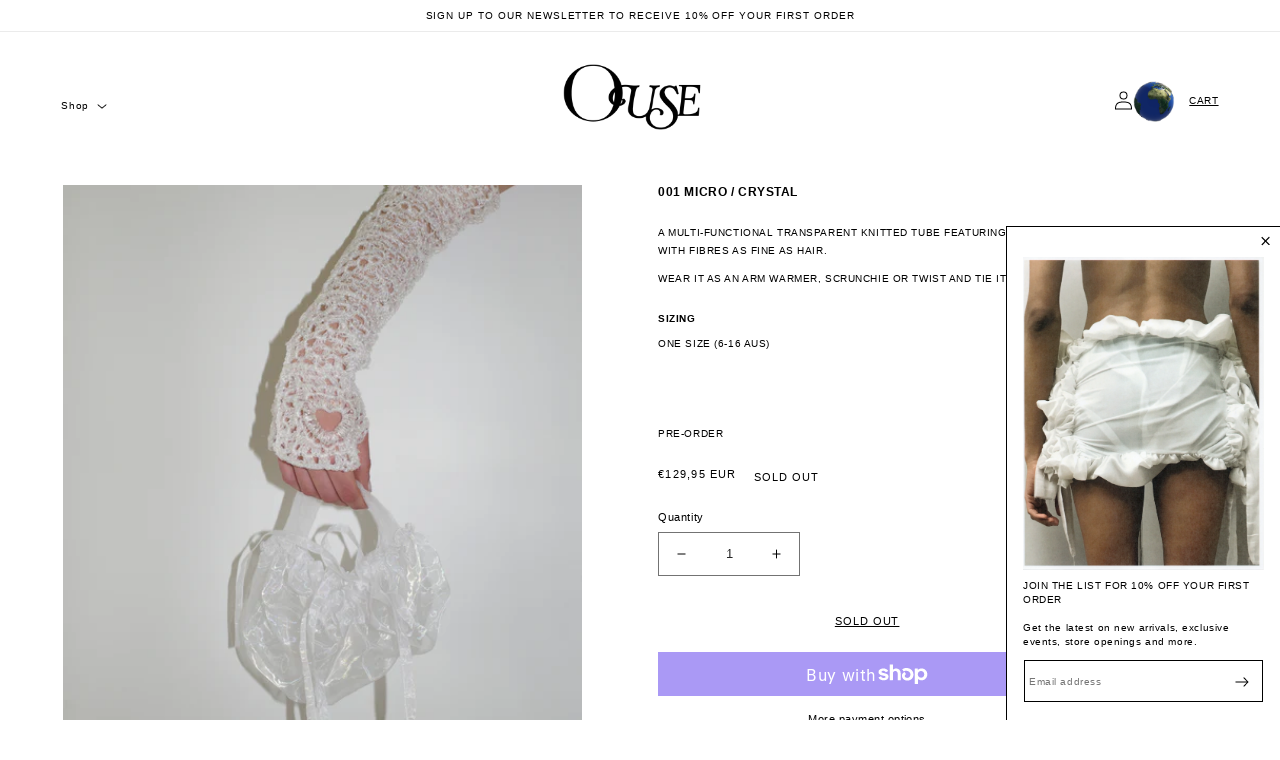

--- FILE ---
content_type: text/html; charset=utf-8
request_url: https://www.ouseworld.com/en-ie/products/001-tube-mini
body_size: 25090
content:
<!doctype html>
<html class="no-js" lang="en">
  <head>
    <meta charset="utf-8">
    <meta http-equiv="X-UA-Compatible" content="IE=edge">
    <meta name="viewport" content="width=device-width,initial-scale=1">
    
    <meta name="theme-color" content="#ffffff">
    <link rel="canonical" href="https://www.ouseworld.com/en-ie/products/001-tube-mini">
    <link rel="preconnect" href="https://cdn.shopify.com" crossorigin><link rel="icon" type="image/png" href="//www.ouseworld.com/cdn/shop/files/ouse-favicon_084090f8-e1fd-4f47-b7a5-0f01bd5ce638.png?crop=center&height=32&v=1667719302&width=32"><title>
      001 MICRO / CRYSTAL
 &ndash; Ouse World</title>

    
      <meta name="description" content="A MULTI-FUNCTIONAL TRANSPARENT KNITTED TUBE FEATURING DRAMATIC RUCHED LINING MADE WITH FIBRES AS FINE AS HAIR. WEAR IT AS AN ARM WARMER, SCRUNCHIE OR TWIST AND TIE IT TO CREATE A MINI BAG.">
    

    

<meta property="og:site_name" content="Ouse World">
<meta property="og:url" content="https://www.ouseworld.com/en-ie/products/001-tube-mini">
<meta property="og:title" content="001 MICRO / CRYSTAL">
<meta property="og:type" content="product">
<meta property="og:description" content="A MULTI-FUNCTIONAL TRANSPARENT KNITTED TUBE FEATURING DRAMATIC RUCHED LINING MADE WITH FIBRES AS FINE AS HAIR. WEAR IT AS AN ARM WARMER, SCRUNCHIE OR TWIST AND TIE IT TO CREATE A MINI BAG."><meta property="og:image" content="http://www.ouseworld.com/cdn/shop/products/R0001393SMALL_bb9203fa-4fd3-498e-a054-f61750125a5f.jpg?v=1671343458">
  <meta property="og:image:secure_url" content="https://www.ouseworld.com/cdn/shop/products/R0001393SMALL_bb9203fa-4fd3-498e-a054-f61750125a5f.jpg?v=1671343458">
  <meta property="og:image:width" content="3058">
  <meta property="og:image:height" content="4282"><meta property="og:price:amount" content="129,95">
  <meta property="og:price:currency" content="EUR"><meta name="twitter:card" content="summary_large_image">
<meta name="twitter:title" content="001 MICRO / CRYSTAL">
<meta name="twitter:description" content="A MULTI-FUNCTIONAL TRANSPARENT KNITTED TUBE FEATURING DRAMATIC RUCHED LINING MADE WITH FIBRES AS FINE AS HAIR. WEAR IT AS AN ARM WARMER, SCRUNCHIE OR TWIST AND TIE IT TO CREATE A MINI BAG.">


    <script src="//www.ouseworld.com/cdn/shop/t/13/assets/global.js?v=101429677497198966781673859400" defer="defer"></script>
    <script>window.performance && window.performance.mark && window.performance.mark('shopify.content_for_header.start');</script><meta name="facebook-domain-verification" content="dr1odvci59mqrgg598klou392vekz2">
<meta id="shopify-digital-wallet" name="shopify-digital-wallet" content="/66640576762/digital_wallets/dialog">
<meta name="shopify-checkout-api-token" content="f71c0a49739a046275168ea2bef27dc4">
<meta id="in-context-paypal-metadata" data-shop-id="66640576762" data-venmo-supported="false" data-environment="production" data-locale="en_US" data-paypal-v4="true" data-currency="EUR">
<link rel="alternate" hreflang="x-default" href="https://www.ouseworld.com/products/001-tube-mini">
<link rel="alternate" hreflang="en" href="https://www.ouseworld.com/products/001-tube-mini">
<link rel="alternate" hreflang="en-US" href="https://www.ouseworld.com/en-us/products/001-tube-mini">
<link rel="alternate" hreflang="en-NZ" href="https://www.ouseworld.com/en-nz/products/001-tube-mini">
<link rel="alternate" hreflang="en-CA" href="https://www.ouseworld.com/en-ca/products/001-tube-mini">
<link rel="alternate" hreflang="en-AT" href="https://www.ouseworld.com/en-at/products/001-tube-mini">
<link rel="alternate" hreflang="en-BE" href="https://www.ouseworld.com/en-be/products/001-tube-mini">
<link rel="alternate" hreflang="en-CZ" href="https://www.ouseworld.com/en-cz/products/001-tube-mini">
<link rel="alternate" hreflang="en-DK" href="https://www.ouseworld.com/en-dk/products/001-tube-mini">
<link rel="alternate" hreflang="en-FI" href="https://www.ouseworld.com/en-fi/products/001-tube-mini">
<link rel="alternate" hreflang="en-FR" href="https://www.ouseworld.com/en-fr/products/001-tube-mini">
<link rel="alternate" hreflang="en-DE" href="https://www.ouseworld.com/en-de/products/001-tube-mini">
<link rel="alternate" hreflang="en-HK" href="https://www.ouseworld.com/en-hk/products/001-tube-mini">
<link rel="alternate" hreflang="en-IE" href="https://www.ouseworld.com/en-ie/products/001-tube-mini">
<link rel="alternate" hreflang="en-IL" href="https://www.ouseworld.com/en-il/products/001-tube-mini">
<link rel="alternate" hreflang="en-IT" href="https://www.ouseworld.com/en-it/products/001-tube-mini">
<link rel="alternate" hreflang="en-JP" href="https://www.ouseworld.com/en-jp/products/001-tube-mini">
<link rel="alternate" hreflang="en-MY" href="https://www.ouseworld.com/en-my/products/001-tube-mini">
<link rel="alternate" hreflang="en-NL" href="https://www.ouseworld.com/en-nl/products/001-tube-mini">
<link rel="alternate" hreflang="en-NO" href="https://www.ouseworld.com/en-no/products/001-tube-mini">
<link rel="alternate" hreflang="en-PL" href="https://www.ouseworld.com/en-pl/products/001-tube-mini">
<link rel="alternate" hreflang="en-PT" href="https://www.ouseworld.com/en-pt/products/001-tube-mini">
<link rel="alternate" hreflang="en-SG" href="https://www.ouseworld.com/en-sg/products/001-tube-mini">
<link rel="alternate" hreflang="en-KR" href="https://www.ouseworld.com/en-kr/products/001-tube-mini">
<link rel="alternate" hreflang="en-ES" href="https://www.ouseworld.com/en-es/products/001-tube-mini">
<link rel="alternate" hreflang="en-SE" href="https://www.ouseworld.com/en-se/products/001-tube-mini">
<link rel="alternate" hreflang="en-CH" href="https://www.ouseworld.com/en-ch/products/001-tube-mini">
<link rel="alternate" hreflang="en-AE" href="https://www.ouseworld.com/en-ae/products/001-tube-mini">
<link rel="alternate" hreflang="en-GB" href="https://www.ouseworld.com/en-gb/products/001-tube-mini">
<link rel="alternate" type="application/json+oembed" href="https://www.ouseworld.com/en-ie/products/001-tube-mini.oembed">
<script async="async" src="/checkouts/internal/preloads.js?locale=en-IE"></script>
<link rel="preconnect" href="https://shop.app" crossorigin="anonymous">
<script async="async" src="https://shop.app/checkouts/internal/preloads.js?locale=en-IE&shop_id=66640576762" crossorigin="anonymous"></script>
<script id="apple-pay-shop-capabilities" type="application/json">{"shopId":66640576762,"countryCode":"AU","currencyCode":"EUR","merchantCapabilities":["supports3DS"],"merchantId":"gid:\/\/shopify\/Shop\/66640576762","merchantName":"Ouse World","requiredBillingContactFields":["postalAddress","email"],"requiredShippingContactFields":["postalAddress","email"],"shippingType":"shipping","supportedNetworks":["visa","masterCard","amex","jcb"],"total":{"type":"pending","label":"Ouse World","amount":"1.00"},"shopifyPaymentsEnabled":true,"supportsSubscriptions":true}</script>
<script id="shopify-features" type="application/json">{"accessToken":"f71c0a49739a046275168ea2bef27dc4","betas":["rich-media-storefront-analytics"],"domain":"www.ouseworld.com","predictiveSearch":true,"shopId":66640576762,"locale":"en"}</script>
<script>var Shopify = Shopify || {};
Shopify.shop = "ouse-world.myshopify.com";
Shopify.locale = "en";
Shopify.currency = {"active":"EUR","rate":"0.58824624"};
Shopify.country = "IE";
Shopify.theme = {"name":"Dawn Custom","id":136736506106,"schema_name":"Dawn Custom","schema_version":"7.0.0","theme_store_id":null,"role":"main"};
Shopify.theme.handle = "null";
Shopify.theme.style = {"id":null,"handle":null};
Shopify.cdnHost = "www.ouseworld.com/cdn";
Shopify.routes = Shopify.routes || {};
Shopify.routes.root = "/en-ie/";</script>
<script type="module">!function(o){(o.Shopify=o.Shopify||{}).modules=!0}(window);</script>
<script>!function(o){function n(){var o=[];function n(){o.push(Array.prototype.slice.apply(arguments))}return n.q=o,n}var t=o.Shopify=o.Shopify||{};t.loadFeatures=n(),t.autoloadFeatures=n()}(window);</script>
<script>
  window.ShopifyPay = window.ShopifyPay || {};
  window.ShopifyPay.apiHost = "shop.app\/pay";
  window.ShopifyPay.redirectState = null;
</script>
<script id="shop-js-analytics" type="application/json">{"pageType":"product"}</script>
<script defer="defer" async type="module" src="//www.ouseworld.com/cdn/shopifycloud/shop-js/modules/v2/client.init-shop-cart-sync_BdyHc3Nr.en.esm.js"></script>
<script defer="defer" async type="module" src="//www.ouseworld.com/cdn/shopifycloud/shop-js/modules/v2/chunk.common_Daul8nwZ.esm.js"></script>
<script type="module">
  await import("//www.ouseworld.com/cdn/shopifycloud/shop-js/modules/v2/client.init-shop-cart-sync_BdyHc3Nr.en.esm.js");
await import("//www.ouseworld.com/cdn/shopifycloud/shop-js/modules/v2/chunk.common_Daul8nwZ.esm.js");

  window.Shopify.SignInWithShop?.initShopCartSync?.({"fedCMEnabled":true,"windoidEnabled":true});

</script>
<script>
  window.Shopify = window.Shopify || {};
  if (!window.Shopify.featureAssets) window.Shopify.featureAssets = {};
  window.Shopify.featureAssets['shop-js'] = {"shop-cart-sync":["modules/v2/client.shop-cart-sync_QYOiDySF.en.esm.js","modules/v2/chunk.common_Daul8nwZ.esm.js"],"init-fed-cm":["modules/v2/client.init-fed-cm_DchLp9rc.en.esm.js","modules/v2/chunk.common_Daul8nwZ.esm.js"],"shop-button":["modules/v2/client.shop-button_OV7bAJc5.en.esm.js","modules/v2/chunk.common_Daul8nwZ.esm.js"],"init-windoid":["modules/v2/client.init-windoid_DwxFKQ8e.en.esm.js","modules/v2/chunk.common_Daul8nwZ.esm.js"],"shop-cash-offers":["modules/v2/client.shop-cash-offers_DWtL6Bq3.en.esm.js","modules/v2/chunk.common_Daul8nwZ.esm.js","modules/v2/chunk.modal_CQq8HTM6.esm.js"],"shop-toast-manager":["modules/v2/client.shop-toast-manager_CX9r1SjA.en.esm.js","modules/v2/chunk.common_Daul8nwZ.esm.js"],"init-shop-email-lookup-coordinator":["modules/v2/client.init-shop-email-lookup-coordinator_UhKnw74l.en.esm.js","modules/v2/chunk.common_Daul8nwZ.esm.js"],"pay-button":["modules/v2/client.pay-button_DzxNnLDY.en.esm.js","modules/v2/chunk.common_Daul8nwZ.esm.js"],"avatar":["modules/v2/client.avatar_BTnouDA3.en.esm.js"],"init-shop-cart-sync":["modules/v2/client.init-shop-cart-sync_BdyHc3Nr.en.esm.js","modules/v2/chunk.common_Daul8nwZ.esm.js"],"shop-login-button":["modules/v2/client.shop-login-button_D8B466_1.en.esm.js","modules/v2/chunk.common_Daul8nwZ.esm.js","modules/v2/chunk.modal_CQq8HTM6.esm.js"],"init-customer-accounts-sign-up":["modules/v2/client.init-customer-accounts-sign-up_C8fpPm4i.en.esm.js","modules/v2/client.shop-login-button_D8B466_1.en.esm.js","modules/v2/chunk.common_Daul8nwZ.esm.js","modules/v2/chunk.modal_CQq8HTM6.esm.js"],"init-shop-for-new-customer-accounts":["modules/v2/client.init-shop-for-new-customer-accounts_CVTO0Ztu.en.esm.js","modules/v2/client.shop-login-button_D8B466_1.en.esm.js","modules/v2/chunk.common_Daul8nwZ.esm.js","modules/v2/chunk.modal_CQq8HTM6.esm.js"],"init-customer-accounts":["modules/v2/client.init-customer-accounts_dRgKMfrE.en.esm.js","modules/v2/client.shop-login-button_D8B466_1.en.esm.js","modules/v2/chunk.common_Daul8nwZ.esm.js","modules/v2/chunk.modal_CQq8HTM6.esm.js"],"shop-follow-button":["modules/v2/client.shop-follow-button_CkZpjEct.en.esm.js","modules/v2/chunk.common_Daul8nwZ.esm.js","modules/v2/chunk.modal_CQq8HTM6.esm.js"],"lead-capture":["modules/v2/client.lead-capture_BntHBhfp.en.esm.js","modules/v2/chunk.common_Daul8nwZ.esm.js","modules/v2/chunk.modal_CQq8HTM6.esm.js"],"checkout-modal":["modules/v2/client.checkout-modal_CfxcYbTm.en.esm.js","modules/v2/chunk.common_Daul8nwZ.esm.js","modules/v2/chunk.modal_CQq8HTM6.esm.js"],"shop-login":["modules/v2/client.shop-login_Da4GZ2H6.en.esm.js","modules/v2/chunk.common_Daul8nwZ.esm.js","modules/v2/chunk.modal_CQq8HTM6.esm.js"],"payment-terms":["modules/v2/client.payment-terms_MV4M3zvL.en.esm.js","modules/v2/chunk.common_Daul8nwZ.esm.js","modules/v2/chunk.modal_CQq8HTM6.esm.js"]};
</script>
<script>(function() {
  var isLoaded = false;
  function asyncLoad() {
    if (isLoaded) return;
    isLoaded = true;
    var urls = ["https:\/\/cdn.one.store\/javascript\/dist\/1.0\/jcr-widget.js?account_id=shopify:ouse-world.myshopify.com\u0026shop=ouse-world.myshopify.com"];
    for (var i = 0; i < urls.length; i++) {
      var s = document.createElement('script');
      s.type = 'text/javascript';
      s.async = true;
      s.src = urls[i];
      var x = document.getElementsByTagName('script')[0];
      x.parentNode.insertBefore(s, x);
    }
  };
  if(window.attachEvent) {
    window.attachEvent('onload', asyncLoad);
  } else {
    window.addEventListener('load', asyncLoad, false);
  }
})();</script>
<script id="__st">var __st={"a":66640576762,"offset":39600,"reqid":"e7f28c28-a3e4-45be-b9d4-c2d8c2424c55-1769004050","pageurl":"www.ouseworld.com\/en-ie\/products\/001-tube-mini","u":"c885a286d288","p":"product","rtyp":"product","rid":7826298863866};</script>
<script>window.ShopifyPaypalV4VisibilityTracking = true;</script>
<script id="captcha-bootstrap">!function(){'use strict';const t='contact',e='account',n='new_comment',o=[[t,t],['blogs',n],['comments',n],[t,'customer']],c=[[e,'customer_login'],[e,'guest_login'],[e,'recover_customer_password'],[e,'create_customer']],r=t=>t.map((([t,e])=>`form[action*='/${t}']:not([data-nocaptcha='true']) input[name='form_type'][value='${e}']`)).join(','),a=t=>()=>t?[...document.querySelectorAll(t)].map((t=>t.form)):[];function s(){const t=[...o],e=r(t);return a(e)}const i='password',u='form_key',d=['recaptcha-v3-token','g-recaptcha-response','h-captcha-response',i],f=()=>{try{return window.sessionStorage}catch{return}},m='__shopify_v',_=t=>t.elements[u];function p(t,e,n=!1){try{const o=window.sessionStorage,c=JSON.parse(o.getItem(e)),{data:r}=function(t){const{data:e,action:n}=t;return t[m]||n?{data:e,action:n}:{data:t,action:n}}(c);for(const[e,n]of Object.entries(r))t.elements[e]&&(t.elements[e].value=n);n&&o.removeItem(e)}catch(o){console.error('form repopulation failed',{error:o})}}const l='form_type',E='cptcha';function T(t){t.dataset[E]=!0}const w=window,h=w.document,L='Shopify',v='ce_forms',y='captcha';let A=!1;((t,e)=>{const n=(g='f06e6c50-85a8-45c8-87d0-21a2b65856fe',I='https://cdn.shopify.com/shopifycloud/storefront-forms-hcaptcha/ce_storefront_forms_captcha_hcaptcha.v1.5.2.iife.js',D={infoText:'Protected by hCaptcha',privacyText:'Privacy',termsText:'Terms'},(t,e,n)=>{const o=w[L][v],c=o.bindForm;if(c)return c(t,g,e,D).then(n);var r;o.q.push([[t,g,e,D],n]),r=I,A||(h.body.append(Object.assign(h.createElement('script'),{id:'captcha-provider',async:!0,src:r})),A=!0)});var g,I,D;w[L]=w[L]||{},w[L][v]=w[L][v]||{},w[L][v].q=[],w[L][y]=w[L][y]||{},w[L][y].protect=function(t,e){n(t,void 0,e),T(t)},Object.freeze(w[L][y]),function(t,e,n,w,h,L){const[v,y,A,g]=function(t,e,n){const i=e?o:[],u=t?c:[],d=[...i,...u],f=r(d),m=r(i),_=r(d.filter((([t,e])=>n.includes(e))));return[a(f),a(m),a(_),s()]}(w,h,L),I=t=>{const e=t.target;return e instanceof HTMLFormElement?e:e&&e.form},D=t=>v().includes(t);t.addEventListener('submit',(t=>{const e=I(t);if(!e)return;const n=D(e)&&!e.dataset.hcaptchaBound&&!e.dataset.recaptchaBound,o=_(e),c=g().includes(e)&&(!o||!o.value);(n||c)&&t.preventDefault(),c&&!n&&(function(t){try{if(!f())return;!function(t){const e=f();if(!e)return;const n=_(t);if(!n)return;const o=n.value;o&&e.removeItem(o)}(t);const e=Array.from(Array(32),(()=>Math.random().toString(36)[2])).join('');!function(t,e){_(t)||t.append(Object.assign(document.createElement('input'),{type:'hidden',name:u})),t.elements[u].value=e}(t,e),function(t,e){const n=f();if(!n)return;const o=[...t.querySelectorAll(`input[type='${i}']`)].map((({name:t})=>t)),c=[...d,...o],r={};for(const[a,s]of new FormData(t).entries())c.includes(a)||(r[a]=s);n.setItem(e,JSON.stringify({[m]:1,action:t.action,data:r}))}(t,e)}catch(e){console.error('failed to persist form',e)}}(e),e.submit())}));const S=(t,e)=>{t&&!t.dataset[E]&&(n(t,e.some((e=>e===t))),T(t))};for(const o of['focusin','change'])t.addEventListener(o,(t=>{const e=I(t);D(e)&&S(e,y())}));const B=e.get('form_key'),M=e.get(l),P=B&&M;t.addEventListener('DOMContentLoaded',(()=>{const t=y();if(P)for(const e of t)e.elements[l].value===M&&p(e,B);[...new Set([...A(),...v().filter((t=>'true'===t.dataset.shopifyCaptcha))])].forEach((e=>S(e,t)))}))}(h,new URLSearchParams(w.location.search),n,t,e,['guest_login'])})(!0,!0)}();</script>
<script integrity="sha256-4kQ18oKyAcykRKYeNunJcIwy7WH5gtpwJnB7kiuLZ1E=" data-source-attribution="shopify.loadfeatures" defer="defer" src="//www.ouseworld.com/cdn/shopifycloud/storefront/assets/storefront/load_feature-a0a9edcb.js" crossorigin="anonymous"></script>
<script crossorigin="anonymous" defer="defer" src="//www.ouseworld.com/cdn/shopifycloud/storefront/assets/shopify_pay/storefront-65b4c6d7.js?v=20250812"></script>
<script data-source-attribution="shopify.dynamic_checkout.dynamic.init">var Shopify=Shopify||{};Shopify.PaymentButton=Shopify.PaymentButton||{isStorefrontPortableWallets:!0,init:function(){window.Shopify.PaymentButton.init=function(){};var t=document.createElement("script");t.src="https://www.ouseworld.com/cdn/shopifycloud/portable-wallets/latest/portable-wallets.en.js",t.type="module",document.head.appendChild(t)}};
</script>
<script data-source-attribution="shopify.dynamic_checkout.buyer_consent">
  function portableWalletsHideBuyerConsent(e){var t=document.getElementById("shopify-buyer-consent"),n=document.getElementById("shopify-subscription-policy-button");t&&n&&(t.classList.add("hidden"),t.setAttribute("aria-hidden","true"),n.removeEventListener("click",e))}function portableWalletsShowBuyerConsent(e){var t=document.getElementById("shopify-buyer-consent"),n=document.getElementById("shopify-subscription-policy-button");t&&n&&(t.classList.remove("hidden"),t.removeAttribute("aria-hidden"),n.addEventListener("click",e))}window.Shopify?.PaymentButton&&(window.Shopify.PaymentButton.hideBuyerConsent=portableWalletsHideBuyerConsent,window.Shopify.PaymentButton.showBuyerConsent=portableWalletsShowBuyerConsent);
</script>
<script>
  function portableWalletsCleanup(e){e&&e.src&&console.error("Failed to load portable wallets script "+e.src);var t=document.querySelectorAll("shopify-accelerated-checkout .shopify-payment-button__skeleton, shopify-accelerated-checkout-cart .wallet-cart-button__skeleton"),e=document.getElementById("shopify-buyer-consent");for(let e=0;e<t.length;e++)t[e].remove();e&&e.remove()}function portableWalletsNotLoadedAsModule(e){e instanceof ErrorEvent&&"string"==typeof e.message&&e.message.includes("import.meta")&&"string"==typeof e.filename&&e.filename.includes("portable-wallets")&&(window.removeEventListener("error",portableWalletsNotLoadedAsModule),window.Shopify.PaymentButton.failedToLoad=e,"loading"===document.readyState?document.addEventListener("DOMContentLoaded",window.Shopify.PaymentButton.init):window.Shopify.PaymentButton.init())}window.addEventListener("error",portableWalletsNotLoadedAsModule);
</script>

<script type="module" src="https://www.ouseworld.com/cdn/shopifycloud/portable-wallets/latest/portable-wallets.en.js" onError="portableWalletsCleanup(this)" crossorigin="anonymous"></script>
<script nomodule>
  document.addEventListener("DOMContentLoaded", portableWalletsCleanup);
</script>

<link id="shopify-accelerated-checkout-styles" rel="stylesheet" media="screen" href="https://www.ouseworld.com/cdn/shopifycloud/portable-wallets/latest/accelerated-checkout-backwards-compat.css" crossorigin="anonymous">
<style id="shopify-accelerated-checkout-cart">
        #shopify-buyer-consent {
  margin-top: 1em;
  display: inline-block;
  width: 100%;
}

#shopify-buyer-consent.hidden {
  display: none;
}

#shopify-subscription-policy-button {
  background: none;
  border: none;
  padding: 0;
  text-decoration: underline;
  font-size: inherit;
  cursor: pointer;
}

#shopify-subscription-policy-button::before {
  box-shadow: none;
}

      </style>
<script id="sections-script" data-sections="header,footer" defer="defer" src="//www.ouseworld.com/cdn/shop/t/13/compiled_assets/scripts.js?v=4089"></script>
<script>window.performance && window.performance.mark && window.performance.mark('shopify.content_for_header.end');</script>


    <style data-shopify>
         
         
         
         
         

         :root {
           --font-body-family: Helvetica, Arial, sans-serif;
           --font-body-style: normal;
           --font-body-weight: 400;
           --font-body-weight-bold: 700;

           --font-heading-family: Helvetica, Arial, sans-serif;
           --font-heading-style: normal;
           --font-heading-weight: 400;

           --font-body-scale: 0.95;
           --font-heading-scale: 1.0;

           --color-base-text: 0, 0, 0;
           --color-shadow: 0, 0, 0;
           --color-base-background-1: 255, 255, 255;
           --color-base-background-2: 255, 255, 255;
           --color-base-solid-button-labels: 255, 255, 255;
           --color-base-outline-button-labels: 0, 0, 0;
           --color-base-accent-1: 0, 0, 0;
           --color-base-accent-2: 255, 196, 228;
           --payment-terms-background-color: #ffffff;

           --gradient-base-background-1: #ffffff;
           --gradient-base-background-2: #ffffff;
           --gradient-base-accent-1: linear-gradient(180deg, rgba(255, 211, 226, 1), rgba(168, 255, 251, 1) 100%);
           --gradient-base-accent-2: #ffc4e4;

           --media-padding: px;
           --media-border-opacity: 0.0;
           --media-border-width: 0px;
           --media-radius: 0px;
           --media-shadow-opacity: 0.0;
           --media-shadow-horizontal-offset: 0px;
           --media-shadow-vertical-offset: 4px;
           --media-shadow-blur-radius: 5px;
           --media-shadow-visible: 0;

           --page-width: 160rem;
           --page-width-margin: 0rem;
       --page-padding-top: 36px;
       --page-padding-bottom: 120px;
       --page-padding-outer: 4.8%;
       --page-padding-column: 4.8%;
       --page-padding-row: 40px;
       --page-padding-top-m: 36px;
       --page-padding-bottom-m: px;
       --page-padding-outer-m: 21px;
       --page-padding-column-m: 2.4%;
       --page-padding-row-m: 40px;

           --product-card-image-padding: 0.0rem;
           --product-card-corner-radius: 0.0rem;
           --product-card-text-alignment: center;
           --product-card-border-width: 0.0rem;
           --product-card-border-opacity: 0.1;
           --product-card-shadow-opacity: 0.0;
           --product-card-shadow-visible: 0;
           --product-card-shadow-horizontal-offset: 0.6rem;
           --product-card-shadow-vertical-offset: 0.4rem;
           --product-card-shadow-blur-radius: 0.5rem;

           --collection-card-image-padding: 0.0rem;
           --collection-card-corner-radius: 0.0rem;
           --collection-card-text-alignment: center;
           --collection-card-border-width: 0.0rem;
           --collection-card-border-opacity: 0.1;
           --collection-card-shadow-opacity: 0.0;
           --collection-card-shadow-visible: 0;
           --collection-card-shadow-horizontal-offset: 0.0rem;
           --collection-card-shadow-vertical-offset: 0.4rem;
           --collection-card-shadow-blur-radius: 0.5rem;

           --blog-card-image-padding: 0.0rem;
           --blog-card-corner-radius: 0.0rem;
           --blog-card-text-alignment: left;
           --blog-card-border-width: 0.0rem;
           --blog-card-border-opacity: 0.1;
           --blog-card-shadow-opacity: 0.0;
           --blog-card-shadow-visible: 0;
           --blog-card-shadow-horizontal-offset: 0.0rem;
           --blog-card-shadow-vertical-offset: 0.4rem;
           --blog-card-shadow-blur-radius: 0.5rem;

           --badge-corner-radius: 0.0rem;

           --popup-border-width: 0px;
           --popup-border-opacity: 0.1;
           --popup-corner-radius: 0px;
           --popup-shadow-opacity: 0.0;
           --popup-shadow-horizontal-offset: 0px;
           --popup-shadow-vertical-offset: 4px;
           --popup-shadow-blur-radius: 5px;

           --drawer-border-width: 1px;
           --drawer-border-opacity: 0.1;
           --drawer-shadow-opacity: 0.0;
           --drawer-shadow-horizontal-offset: 0px;
           --drawer-shadow-vertical-offset: 4px;
           --drawer-shadow-blur-radius: 5px;

           --spacing-sections-desktop: 16px;
           --spacing-sections-mobile: 16px;

           --grid-desktop-vertical-spacing: 12px;
           --grid-desktop-horizontal-spacing: 40px;
           --grid-mobile-vertical-spacing: 6px;
           --grid-mobile-horizontal-spacing: 20px;

      --product-row-padding: 6px;
      --product-column-padding: 6px;

           --text-boxes-border-opacity: 0.1;
           --text-boxes-border-width: 0px;
           --text-boxes-radius: 0px;
           --text-boxes-shadow-opacity: 0.0;
           --text-boxes-shadow-visible: 0;
           --text-boxes-shadow-horizontal-offset: 0px;
           --text-boxes-shadow-vertical-offset: 4px;
           --text-boxes-shadow-blur-radius: 5px;

           --buttons-radius: 0px;
           --buttons-radius-outset: 0px;
           --buttons-border-width: 0px;
           --buttons-border-opacity: 1.0;
           --buttons-shadow-opacity: 0.0;
           --buttons-shadow-visible: 0;
           --buttons-shadow-horizontal-offset: 0px;
           --buttons-shadow-vertical-offset: 4px;
           --buttons-shadow-blur-radius: 5px;
           --buttons-border-offset: 0px;

           --inputs-radius: 0px;
           --inputs-border-width: 1px;
           --inputs-border-opacity: 0.55;
           --inputs-shadow-opacity: 0.0;
           --inputs-shadow-horizontal-offset: 0px;
           --inputs-margin-offset: 0px;
           --inputs-shadow-vertical-offset: 4px;
           --inputs-shadow-blur-radius: 5px;
           --inputs-radius-outset: 0px;

           --variant-pills-radius: 40px;
           --variant-pills-border-width: 1px;
           --variant-pills-border-opacity: 0.55;
           --variant-pills-shadow-opacity: 0.0;
           --variant-pills-shadow-horizontal-offset: 0px;
           --variant-pills-shadow-vertical-offset: 4px;
           --variant-pills-shadow-blur-radius: 5px;
         }

         *,
         *::before,
         *::after {
           box-sizing: inherit;
         }

         html {
           box-sizing: border-box;
           font-size: calc(var(--font-body-scale) * 62.5%);
           height: 100%;
         }

         body {
           display: grid;
           grid-template-rows: auto auto 1fr auto;
           grid-template-columns: 100%;
           min-height: 100%;
           margin: 0;
           font-size: 1.5rem;
           letter-spacing: 0.06rem;
           line-height: calc(1 + 0.8 / var(--font-body-scale));
           font-family: var(--font-body-family);
           font-style: var(--font-body-style);
           font-weight: var(--font-body-weight);
         }

         @media screen and (min-width: 750px) {
           body {
             font-size: 1.6rem;
           }
         }
    </style>

    <link href="//www.ouseworld.com/cdn/shop/t/13/assets/base.css?v=135950930770351651011674715032" rel="stylesheet" type="text/css" media="all" />
<link
        rel="stylesheet"
        href="//www.ouseworld.com/cdn/shop/t/13/assets/component-predictive-search.css?v=83512081251802922551673859399"
        media="print"
        onload="this.media='all'"
      ><script>
      document.documentElement.className = document.documentElement.className.replace('no-js', 'js');
      if (Shopify.designMode) {
        document.documentElement.classList.add('shopify-design-mode');
      }
    </script>

    










  <link href="https://monorail-edge.shopifysvc.com" rel="dns-prefetch">
<script>(function(){if ("sendBeacon" in navigator && "performance" in window) {try {var session_token_from_headers = performance.getEntriesByType('navigation')[0].serverTiming.find(x => x.name == '_s').description;} catch {var session_token_from_headers = undefined;}var session_cookie_matches = document.cookie.match(/_shopify_s=([^;]*)/);var session_token_from_cookie = session_cookie_matches && session_cookie_matches.length === 2 ? session_cookie_matches[1] : "";var session_token = session_token_from_headers || session_token_from_cookie || "";function handle_abandonment_event(e) {var entries = performance.getEntries().filter(function(entry) {return /monorail-edge.shopifysvc.com/.test(entry.name);});if (!window.abandonment_tracked && entries.length === 0) {window.abandonment_tracked = true;var currentMs = Date.now();var navigation_start = performance.timing.navigationStart;var payload = {shop_id: 66640576762,url: window.location.href,navigation_start,duration: currentMs - navigation_start,session_token,page_type: "product"};window.navigator.sendBeacon("https://monorail-edge.shopifysvc.com/v1/produce", JSON.stringify({schema_id: "online_store_buyer_site_abandonment/1.1",payload: payload,metadata: {event_created_at_ms: currentMs,event_sent_at_ms: currentMs}}));}}window.addEventListener('pagehide', handle_abandonment_event);}}());</script>
<script id="web-pixels-manager-setup">(function e(e,d,r,n,o){if(void 0===o&&(o={}),!Boolean(null===(a=null===(i=window.Shopify)||void 0===i?void 0:i.analytics)||void 0===a?void 0:a.replayQueue)){var i,a;window.Shopify=window.Shopify||{};var t=window.Shopify;t.analytics=t.analytics||{};var s=t.analytics;s.replayQueue=[],s.publish=function(e,d,r){return s.replayQueue.push([e,d,r]),!0};try{self.performance.mark("wpm:start")}catch(e){}var l=function(){var e={modern:/Edge?\/(1{2}[4-9]|1[2-9]\d|[2-9]\d{2}|\d{4,})\.\d+(\.\d+|)|Firefox\/(1{2}[4-9]|1[2-9]\d|[2-9]\d{2}|\d{4,})\.\d+(\.\d+|)|Chrom(ium|e)\/(9{2}|\d{3,})\.\d+(\.\d+|)|(Maci|X1{2}).+ Version\/(15\.\d+|(1[6-9]|[2-9]\d|\d{3,})\.\d+)([,.]\d+|)( \(\w+\)|)( Mobile\/\w+|) Safari\/|Chrome.+OPR\/(9{2}|\d{3,})\.\d+\.\d+|(CPU[ +]OS|iPhone[ +]OS|CPU[ +]iPhone|CPU IPhone OS|CPU iPad OS)[ +]+(15[._]\d+|(1[6-9]|[2-9]\d|\d{3,})[._]\d+)([._]\d+|)|Android:?[ /-](13[3-9]|1[4-9]\d|[2-9]\d{2}|\d{4,})(\.\d+|)(\.\d+|)|Android.+Firefox\/(13[5-9]|1[4-9]\d|[2-9]\d{2}|\d{4,})\.\d+(\.\d+|)|Android.+Chrom(ium|e)\/(13[3-9]|1[4-9]\d|[2-9]\d{2}|\d{4,})\.\d+(\.\d+|)|SamsungBrowser\/([2-9]\d|\d{3,})\.\d+/,legacy:/Edge?\/(1[6-9]|[2-9]\d|\d{3,})\.\d+(\.\d+|)|Firefox\/(5[4-9]|[6-9]\d|\d{3,})\.\d+(\.\d+|)|Chrom(ium|e)\/(5[1-9]|[6-9]\d|\d{3,})\.\d+(\.\d+|)([\d.]+$|.*Safari\/(?![\d.]+ Edge\/[\d.]+$))|(Maci|X1{2}).+ Version\/(10\.\d+|(1[1-9]|[2-9]\d|\d{3,})\.\d+)([,.]\d+|)( \(\w+\)|)( Mobile\/\w+|) Safari\/|Chrome.+OPR\/(3[89]|[4-9]\d|\d{3,})\.\d+\.\d+|(CPU[ +]OS|iPhone[ +]OS|CPU[ +]iPhone|CPU IPhone OS|CPU iPad OS)[ +]+(10[._]\d+|(1[1-9]|[2-9]\d|\d{3,})[._]\d+)([._]\d+|)|Android:?[ /-](13[3-9]|1[4-9]\d|[2-9]\d{2}|\d{4,})(\.\d+|)(\.\d+|)|Mobile Safari.+OPR\/([89]\d|\d{3,})\.\d+\.\d+|Android.+Firefox\/(13[5-9]|1[4-9]\d|[2-9]\d{2}|\d{4,})\.\d+(\.\d+|)|Android.+Chrom(ium|e)\/(13[3-9]|1[4-9]\d|[2-9]\d{2}|\d{4,})\.\d+(\.\d+|)|Android.+(UC? ?Browser|UCWEB|U3)[ /]?(15\.([5-9]|\d{2,})|(1[6-9]|[2-9]\d|\d{3,})\.\d+)\.\d+|SamsungBrowser\/(5\.\d+|([6-9]|\d{2,})\.\d+)|Android.+MQ{2}Browser\/(14(\.(9|\d{2,})|)|(1[5-9]|[2-9]\d|\d{3,})(\.\d+|))(\.\d+|)|K[Aa][Ii]OS\/(3\.\d+|([4-9]|\d{2,})\.\d+)(\.\d+|)/},d=e.modern,r=e.legacy,n=navigator.userAgent;return n.match(d)?"modern":n.match(r)?"legacy":"unknown"}(),u="modern"===l?"modern":"legacy",c=(null!=n?n:{modern:"",legacy:""})[u],f=function(e){return[e.baseUrl,"/wpm","/b",e.hashVersion,"modern"===e.buildTarget?"m":"l",".js"].join("")}({baseUrl:d,hashVersion:r,buildTarget:u}),m=function(e){var d=e.version,r=e.bundleTarget,n=e.surface,o=e.pageUrl,i=e.monorailEndpoint;return{emit:function(e){var a=e.status,t=e.errorMsg,s=(new Date).getTime(),l=JSON.stringify({metadata:{event_sent_at_ms:s},events:[{schema_id:"web_pixels_manager_load/3.1",payload:{version:d,bundle_target:r,page_url:o,status:a,surface:n,error_msg:t},metadata:{event_created_at_ms:s}}]});if(!i)return console&&console.warn&&console.warn("[Web Pixels Manager] No Monorail endpoint provided, skipping logging."),!1;try{return self.navigator.sendBeacon.bind(self.navigator)(i,l)}catch(e){}var u=new XMLHttpRequest;try{return u.open("POST",i,!0),u.setRequestHeader("Content-Type","text/plain"),u.send(l),!0}catch(e){return console&&console.warn&&console.warn("[Web Pixels Manager] Got an unhandled error while logging to Monorail."),!1}}}}({version:r,bundleTarget:l,surface:e.surface,pageUrl:self.location.href,monorailEndpoint:e.monorailEndpoint});try{o.browserTarget=l,function(e){var d=e.src,r=e.async,n=void 0===r||r,o=e.onload,i=e.onerror,a=e.sri,t=e.scriptDataAttributes,s=void 0===t?{}:t,l=document.createElement("script"),u=document.querySelector("head"),c=document.querySelector("body");if(l.async=n,l.src=d,a&&(l.integrity=a,l.crossOrigin="anonymous"),s)for(var f in s)if(Object.prototype.hasOwnProperty.call(s,f))try{l.dataset[f]=s[f]}catch(e){}if(o&&l.addEventListener("load",o),i&&l.addEventListener("error",i),u)u.appendChild(l);else{if(!c)throw new Error("Did not find a head or body element to append the script");c.appendChild(l)}}({src:f,async:!0,onload:function(){if(!function(){var e,d;return Boolean(null===(d=null===(e=window.Shopify)||void 0===e?void 0:e.analytics)||void 0===d?void 0:d.initialized)}()){var d=window.webPixelsManager.init(e)||void 0;if(d){var r=window.Shopify.analytics;r.replayQueue.forEach((function(e){var r=e[0],n=e[1],o=e[2];d.publishCustomEvent(r,n,o)})),r.replayQueue=[],r.publish=d.publishCustomEvent,r.visitor=d.visitor,r.initialized=!0}}},onerror:function(){return m.emit({status:"failed",errorMsg:"".concat(f," has failed to load")})},sri:function(e){var d=/^sha384-[A-Za-z0-9+/=]+$/;return"string"==typeof e&&d.test(e)}(c)?c:"",scriptDataAttributes:o}),m.emit({status:"loading"})}catch(e){m.emit({status:"failed",errorMsg:(null==e?void 0:e.message)||"Unknown error"})}}})({shopId: 66640576762,storefrontBaseUrl: "https://www.ouseworld.com",extensionsBaseUrl: "https://extensions.shopifycdn.com/cdn/shopifycloud/web-pixels-manager",monorailEndpoint: "https://monorail-edge.shopifysvc.com/unstable/produce_batch",surface: "storefront-renderer",enabledBetaFlags: ["2dca8a86"],webPixelsConfigList: [{"id":"shopify-app-pixel","configuration":"{}","eventPayloadVersion":"v1","runtimeContext":"STRICT","scriptVersion":"0450","apiClientId":"shopify-pixel","type":"APP","privacyPurposes":["ANALYTICS","MARKETING"]},{"id":"shopify-custom-pixel","eventPayloadVersion":"v1","runtimeContext":"LAX","scriptVersion":"0450","apiClientId":"shopify-pixel","type":"CUSTOM","privacyPurposes":["ANALYTICS","MARKETING"]}],isMerchantRequest: false,initData: {"shop":{"name":"Ouse World","paymentSettings":{"currencyCode":"AUD"},"myshopifyDomain":"ouse-world.myshopify.com","countryCode":"AU","storefrontUrl":"https:\/\/www.ouseworld.com\/en-ie"},"customer":null,"cart":null,"checkout":null,"productVariants":[{"price":{"amount":129.95,"currencyCode":"EUR"},"product":{"title":"001 MICRO \/ CRYSTAL","vendor":"OUSE WORLD","id":"7826298863866","untranslatedTitle":"001 MICRO \/ CRYSTAL","url":"\/en-ie\/products\/001-tube-mini","type":""},"id":"43607459004666","image":{"src":"\/\/www.ouseworld.com\/cdn\/shop\/products\/R0001393SMALL_bb9203fa-4fd3-498e-a054-f61750125a5f.jpg?v=1671343458"},"sku":"","title":"Default Title","untranslatedTitle":"Default Title"}],"purchasingCompany":null},},"https://www.ouseworld.com/cdn","fcfee988w5aeb613cpc8e4bc33m6693e112",{"modern":"","legacy":""},{"shopId":"66640576762","storefrontBaseUrl":"https:\/\/www.ouseworld.com","extensionBaseUrl":"https:\/\/extensions.shopifycdn.com\/cdn\/shopifycloud\/web-pixels-manager","surface":"storefront-renderer","enabledBetaFlags":"[\"2dca8a86\"]","isMerchantRequest":"false","hashVersion":"fcfee988w5aeb613cpc8e4bc33m6693e112","publish":"custom","events":"[[\"page_viewed\",{}],[\"product_viewed\",{\"productVariant\":{\"price\":{\"amount\":129.95,\"currencyCode\":\"EUR\"},\"product\":{\"title\":\"001 MICRO \/ CRYSTAL\",\"vendor\":\"OUSE WORLD\",\"id\":\"7826298863866\",\"untranslatedTitle\":\"001 MICRO \/ CRYSTAL\",\"url\":\"\/en-ie\/products\/001-tube-mini\",\"type\":\"\"},\"id\":\"43607459004666\",\"image\":{\"src\":\"\/\/www.ouseworld.com\/cdn\/shop\/products\/R0001393SMALL_bb9203fa-4fd3-498e-a054-f61750125a5f.jpg?v=1671343458\"},\"sku\":\"\",\"title\":\"Default Title\",\"untranslatedTitle\":\"Default Title\"}}]]"});</script><script>
  window.ShopifyAnalytics = window.ShopifyAnalytics || {};
  window.ShopifyAnalytics.meta = window.ShopifyAnalytics.meta || {};
  window.ShopifyAnalytics.meta.currency = 'EUR';
  var meta = {"product":{"id":7826298863866,"gid":"gid:\/\/shopify\/Product\/7826298863866","vendor":"OUSE WORLD","type":"","handle":"001-tube-mini","variants":[{"id":43607459004666,"price":12995,"name":"001 MICRO \/ CRYSTAL","public_title":null,"sku":""}],"remote":false},"page":{"pageType":"product","resourceType":"product","resourceId":7826298863866,"requestId":"e7f28c28-a3e4-45be-b9d4-c2d8c2424c55-1769004050"}};
  for (var attr in meta) {
    window.ShopifyAnalytics.meta[attr] = meta[attr];
  }
</script>
<script class="analytics">
  (function () {
    var customDocumentWrite = function(content) {
      var jquery = null;

      if (window.jQuery) {
        jquery = window.jQuery;
      } else if (window.Checkout && window.Checkout.$) {
        jquery = window.Checkout.$;
      }

      if (jquery) {
        jquery('body').append(content);
      }
    };

    var hasLoggedConversion = function(token) {
      if (token) {
        return document.cookie.indexOf('loggedConversion=' + token) !== -1;
      }
      return false;
    }

    var setCookieIfConversion = function(token) {
      if (token) {
        var twoMonthsFromNow = new Date(Date.now());
        twoMonthsFromNow.setMonth(twoMonthsFromNow.getMonth() + 2);

        document.cookie = 'loggedConversion=' + token + '; expires=' + twoMonthsFromNow;
      }
    }

    var trekkie = window.ShopifyAnalytics.lib = window.trekkie = window.trekkie || [];
    if (trekkie.integrations) {
      return;
    }
    trekkie.methods = [
      'identify',
      'page',
      'ready',
      'track',
      'trackForm',
      'trackLink'
    ];
    trekkie.factory = function(method) {
      return function() {
        var args = Array.prototype.slice.call(arguments);
        args.unshift(method);
        trekkie.push(args);
        return trekkie;
      };
    };
    for (var i = 0; i < trekkie.methods.length; i++) {
      var key = trekkie.methods[i];
      trekkie[key] = trekkie.factory(key);
    }
    trekkie.load = function(config) {
      trekkie.config = config || {};
      trekkie.config.initialDocumentCookie = document.cookie;
      var first = document.getElementsByTagName('script')[0];
      var script = document.createElement('script');
      script.type = 'text/javascript';
      script.onerror = function(e) {
        var scriptFallback = document.createElement('script');
        scriptFallback.type = 'text/javascript';
        scriptFallback.onerror = function(error) {
                var Monorail = {
      produce: function produce(monorailDomain, schemaId, payload) {
        var currentMs = new Date().getTime();
        var event = {
          schema_id: schemaId,
          payload: payload,
          metadata: {
            event_created_at_ms: currentMs,
            event_sent_at_ms: currentMs
          }
        };
        return Monorail.sendRequest("https://" + monorailDomain + "/v1/produce", JSON.stringify(event));
      },
      sendRequest: function sendRequest(endpointUrl, payload) {
        // Try the sendBeacon API
        if (window && window.navigator && typeof window.navigator.sendBeacon === 'function' && typeof window.Blob === 'function' && !Monorail.isIos12()) {
          var blobData = new window.Blob([payload], {
            type: 'text/plain'
          });

          if (window.navigator.sendBeacon(endpointUrl, blobData)) {
            return true;
          } // sendBeacon was not successful

        } // XHR beacon

        var xhr = new XMLHttpRequest();

        try {
          xhr.open('POST', endpointUrl);
          xhr.setRequestHeader('Content-Type', 'text/plain');
          xhr.send(payload);
        } catch (e) {
          console.log(e);
        }

        return false;
      },
      isIos12: function isIos12() {
        return window.navigator.userAgent.lastIndexOf('iPhone; CPU iPhone OS 12_') !== -1 || window.navigator.userAgent.lastIndexOf('iPad; CPU OS 12_') !== -1;
      }
    };
    Monorail.produce('monorail-edge.shopifysvc.com',
      'trekkie_storefront_load_errors/1.1',
      {shop_id: 66640576762,
      theme_id: 136736506106,
      app_name: "storefront",
      context_url: window.location.href,
      source_url: "//www.ouseworld.com/cdn/s/trekkie.storefront.cd680fe47e6c39ca5d5df5f0a32d569bc48c0f27.min.js"});

        };
        scriptFallback.async = true;
        scriptFallback.src = '//www.ouseworld.com/cdn/s/trekkie.storefront.cd680fe47e6c39ca5d5df5f0a32d569bc48c0f27.min.js';
        first.parentNode.insertBefore(scriptFallback, first);
      };
      script.async = true;
      script.src = '//www.ouseworld.com/cdn/s/trekkie.storefront.cd680fe47e6c39ca5d5df5f0a32d569bc48c0f27.min.js';
      first.parentNode.insertBefore(script, first);
    };
    trekkie.load(
      {"Trekkie":{"appName":"storefront","development":false,"defaultAttributes":{"shopId":66640576762,"isMerchantRequest":null,"themeId":136736506106,"themeCityHash":"12362251601554376417","contentLanguage":"en","currency":"EUR","eventMetadataId":"009384b9-b3c7-4b31-9b26-bc8d7e610214"},"isServerSideCookieWritingEnabled":true,"monorailRegion":"shop_domain","enabledBetaFlags":["65f19447"]},"Session Attribution":{},"S2S":{"facebookCapiEnabled":true,"source":"trekkie-storefront-renderer","apiClientId":580111}}
    );

    var loaded = false;
    trekkie.ready(function() {
      if (loaded) return;
      loaded = true;

      window.ShopifyAnalytics.lib = window.trekkie;

      var originalDocumentWrite = document.write;
      document.write = customDocumentWrite;
      try { window.ShopifyAnalytics.merchantGoogleAnalytics.call(this); } catch(error) {};
      document.write = originalDocumentWrite;

      window.ShopifyAnalytics.lib.page(null,{"pageType":"product","resourceType":"product","resourceId":7826298863866,"requestId":"e7f28c28-a3e4-45be-b9d4-c2d8c2424c55-1769004050","shopifyEmitted":true});

      var match = window.location.pathname.match(/checkouts\/(.+)\/(thank_you|post_purchase)/)
      var token = match? match[1]: undefined;
      if (!hasLoggedConversion(token)) {
        setCookieIfConversion(token);
        window.ShopifyAnalytics.lib.track("Viewed Product",{"currency":"EUR","variantId":43607459004666,"productId":7826298863866,"productGid":"gid:\/\/shopify\/Product\/7826298863866","name":"001 MICRO \/ CRYSTAL","price":"129.95","sku":"","brand":"OUSE WORLD","variant":null,"category":"","nonInteraction":true,"remote":false},undefined,undefined,{"shopifyEmitted":true});
      window.ShopifyAnalytics.lib.track("monorail:\/\/trekkie_storefront_viewed_product\/1.1",{"currency":"EUR","variantId":43607459004666,"productId":7826298863866,"productGid":"gid:\/\/shopify\/Product\/7826298863866","name":"001 MICRO \/ CRYSTAL","price":"129.95","sku":"","brand":"OUSE WORLD","variant":null,"category":"","nonInteraction":true,"remote":false,"referer":"https:\/\/www.ouseworld.com\/en-ie\/products\/001-tube-mini"});
      }
    });


        var eventsListenerScript = document.createElement('script');
        eventsListenerScript.async = true;
        eventsListenerScript.src = "//www.ouseworld.com/cdn/shopifycloud/storefront/assets/shop_events_listener-3da45d37.js";
        document.getElementsByTagName('head')[0].appendChild(eventsListenerScript);

})();</script>
<script
  defer
  src="https://www.ouseworld.com/cdn/shopifycloud/perf-kit/shopify-perf-kit-3.0.4.min.js"
  data-application="storefront-renderer"
  data-shop-id="66640576762"
  data-render-region="gcp-us-central1"
  data-page-type="product"
  data-theme-instance-id="136736506106"
  data-theme-name="Dawn Custom"
  data-theme-version="7.0.0"
  data-monorail-region="shop_domain"
  data-resource-timing-sampling-rate="10"
  data-shs="true"
  data-shs-beacon="true"
  data-shs-export-with-fetch="true"
  data-shs-logs-sample-rate="1"
  data-shs-beacon-endpoint="https://www.ouseworld.com/api/collect"
></script>
</head>

  <body
    
    class="gradient "
  >
    <a class="skip-to-content-link button visually-hidden" href="#MainContent">
      Skip to content
    </a><div id="shopify-section-announcement-bar" class="shopify-section"><div class="announcement-bar color-background-1 gradient" role="region" aria-label="Announcement" ><div class="page-width">
                <p class="announcement-bar__message center h5">
                  SIGN UP TO OUR NEWSLETTER TO RECEIVE 10% OFF YOUR FIRST ORDER
</p>
              </div></div>
</div>
    <div id="shopify-section-header" class="shopify-section section-header"><link rel="stylesheet" href="//www.ouseworld.com/cdn/shop/t/13/assets/component-list-menu.css?v=2666546088128132101674365560" media="print" onload="this.media='all'">
<link rel="stylesheet" href="//www.ouseworld.com/cdn/shop/t/13/assets/component-search.css?v=96455689198851321781673859399" media="print" onload="this.media='all'">
<link rel="stylesheet" href="//www.ouseworld.com/cdn/shop/t/13/assets/component-menu-drawer.css?v=25060135972361510851674195926" media="print" onload="this.media='all'">
<link rel="stylesheet" href="//www.ouseworld.com/cdn/shop/t/13/assets/component-cart-notification.css?v=100882324095687286231674704531" media="print" onload="this.media='all'">
<link rel="stylesheet" href="//www.ouseworld.com/cdn/shop/t/13/assets/component-cart-items.css?v=110051955107453612071673859401" media="print" onload="this.media='all'"><link rel="stylesheet" href="//www.ouseworld.com/cdn/shop/t/13/assets/component-price.css?v=4345123787923952661673859399" media="print" onload="this.media='all'">
  <link rel="stylesheet" href="//www.ouseworld.com/cdn/shop/t/13/assets/component-loading-overlay.css?v=167310470843593579841673859401" media="print" onload="this.media='all'"><noscript><link href="//www.ouseworld.com/cdn/shop/t/13/assets/component-list-menu.css?v=2666546088128132101674365560" rel="stylesheet" type="text/css" media="all" /></noscript>
<noscript><link href="//www.ouseworld.com/cdn/shop/t/13/assets/component-search.css?v=96455689198851321781673859399" rel="stylesheet" type="text/css" media="all" /></noscript>
<noscript><link href="//www.ouseworld.com/cdn/shop/t/13/assets/component-menu-drawer.css?v=25060135972361510851674195926" rel="stylesheet" type="text/css" media="all" /></noscript>
<noscript><link href="//www.ouseworld.com/cdn/shop/t/13/assets/component-cart-notification.css?v=100882324095687286231674704531" rel="stylesheet" type="text/css" media="all" /></noscript>
<noscript><link href="//www.ouseworld.com/cdn/shop/t/13/assets/component-cart-items.css?v=110051955107453612071673859401" rel="stylesheet" type="text/css" media="all" /></noscript>

<style>
  header-drawer {
    justify-self: start;
    
  }

  .header__heading-logo {
    max-width: 160px;
  }

  header {
    max-width: 1600px;
    margin-inline: auto;
  }

  .header__icon--cart {
  
}

.header__icon--cart,
  .header__icon--cart * {
  font-size: 10px !important;
}

  @media screen and (min-width: 990px) {
    header-drawer {
      display: none;
    }
  }

  .menu-drawer-container {
    display: flex;
  }

  .list-menu {
    list-style: none;
    padding: 0;
    margin: 0;
  }

  .list-menu--inline {
    display: inline-flex;
    flex-wrap: wrap;
  }

  summary.list-menu__item {
    padding-right: 2.7rem;
  }

  .list-menu__item {
    display: flex;
    align-items: center;
    justify-content: center;
    line-height: calc(1 + 0.3 / var(--font-body-scale));
  }

  .list-menu__item--link {
    text-decoration: none;
    padding-bottom: 1rem;
    padding-top: 1rem;
    line-height: calc(1 + 0.8 / var(--font-body-scale));
  }

  @media screen and (min-width: 750px) {
    .list-menu__item--link {
      padding-bottom: 0.5rem;
      padding-top: 0.5rem;
    }
  }

  .footer__list-social list-unstyled list-social {
    list-style: none;
    padding: 0;
    margin: 0;
    display: inline-flex;
    flex-wrap: wrap;
    justify-content: flex-end;
  }

</style><style data-shopify>.header {
    padding-top: 8px;
    padding-bottom: 8px;
  }

  .section-header {
    margin-bottom: 0px;
  }

  @media screen and (min-width: 750px) {
    .section-header {
      margin-bottom: 0px;
    }
  }

  @media screen and (min-width: 990px) {
    .header {
      padding-top: 16px;
      padding-bottom: 16px;
    }
  }</style><script src="//www.ouseworld.com/cdn/shop/t/13/assets/details-disclosure.js?v=153497636716254413831673859401" defer="defer"></script>
<script src="//www.ouseworld.com/cdn/shop/t/13/assets/details-modal.js?v=4511761896672669691673859401" defer="defer"></script>
<script src="//www.ouseworld.com/cdn/shop/t/13/assets/cart-notification.js?v=23824330886149235981674704530" defer="defer"></script><svg xmlns="http://www.w3.org/2000/svg" class="hidden">
  <symbol id="icon-search" viewbox="0 0 18 19" fill="none">
    <path fill-rule="evenodd" clip-rule="evenodd" d="M11.03 11.68A5.784 5.784 0 112.85 3.5a5.784 5.784 0 018.18 8.18zm.26 1.12a6.78 6.78 0 11.72-.7l5.4 5.4a.5.5 0 11-.71.7l-5.41-5.4z" fill="currentColor"/>
  </symbol>

  <symbol id="icon-close" class="icon icon-close" fill="none" viewBox="0 0 18 17">
    <path d="M.865 15.978a.5.5 0 00.707.707l7.433-7.431 7.579 7.282a.501.501 0 00.846-.37.5.5 0 00-.153-.351L9.712 8.546l7.417-7.416a.5.5 0 10-.707-.708L8.991 7.853 1.413.573a.5.5 0 10-.693.72l7.563 7.268-7.418 7.417z" fill="currentColor">
  </symbol>
</svg>
<sticky-header class="header-wrapper color-transparent gradient">
 <header id="site-header" class="header header--middle-center page-width header--has-menu site-header-transparent"><header-drawer data-breakpoint="tablet">
       <details id="Details-menu-drawer-container" class="menu-drawer-container">
        <summary id="header-menu" class="header__icon header__icon--menu header__icon--summary link focus-inset" aria-label="Menu">
          <span>
            <svg xmlns="http://www.w3.org/2000/svg" aria-hidden="true" focusable="false" role="presentation" class="icon icon-close" fill="none" viewBox="0 0 18 17">
  <path d="M.865 15.978a.5.5 0 00.707.707l7.433-7.431 7.579 7.282a.501.501 0 00.846-.37.5.5 0 00-.153-.351L9.712 8.546l7.417-7.416a.5.5 0 10-.707-.708L8.991 7.853 1.413.573a.5.5 0 10-.693.72l7.563 7.268-7.418 7.417z" fill="currentColor">
</svg>

              <svg xmlns="http://www.w3.org/2000/svg" aria-hidden="true" focusable="false" role="presentation" class="icon icon-hamburger" fill="none" viewBox="0 0 18 16">
  <path d="M1 .5a.5.5 0 100 1h15.71a.5.5 0 000-1H1zM.5 8a.5.5 0 01.5-.5h15.71a.5.5 0 010 1H1A.5.5 0 01.5 8zm0 7a.5.5 0 01.5-.5h15.71a.5.5 0 010 1H1a.5.5 0 01-.5-.5z" fill="currentColor">
</svg>

            </span>
          </summary>
          <div id="menu-drawer" class="gradient menu-drawer motion-reduce" tabindex="-1">
            <div class="menu-drawer__inner-container">
              <div class="menu-drawer__navigation-container">
                <nav class="menu-drawer__navigation">
                  <ul class="menu-drawer__menu has-submenu list-menu" role="list"><li><details id="Details-menu-drawer-menu-item-1">
                            <summary class="menu-drawer__menu-item list-menu__item link link--text focus-inset">
                              Shop
                              <svg aria-hidden="true" focusable="false" role="presentation" class="icon icon-caret" viewBox="0 0 10 6">
  <path fill-rule="evenodd" clip-rule="evenodd" d="M9.354.646a.5.5 0 00-.708 0L5 4.293 1.354.646a.5.5 0 00-.708.708l4 4a.5.5 0 00.708 0l4-4a.5.5 0 000-.708z" fill="currentColor">
</svg>

                              
                            </summary>
                            <div id="link-shop" class="menu-drawer__submenu has-submenu gradient motion-reduce" tabindex="-1">
                              <div class="menu-drawer__inner-submenu">
                                
                                <ul class="menu-drawer__menu list-menu" role="list" tabindex="-1"><li><a href="/en-ie/collections/all" class="menu-drawer__menu-item link link--text list-menu__item focus-inset">
                                          All
                                        </a></li><li><a href="/en-ie/collections" class="menu-drawer__menu-item link link--text list-menu__item focus-inset">
                                          Multi-Functional
                                        </a></li></ul>
                              </div>
                            </div>
                          </details></li></ul>
                  <a href="/en-ie/pages/about" class="menu__icon--customicon"; >
                    <div data-hover="World"> 
                    
                    <img src="//www.ouseworld.com/cdn/shop/files/world.png?v=1672906885">
                    
                    </div>
                  </a>                
                </nav>
                <div class="menu-drawer__utility-links"><a href="https://www.ouseworld.com/customer_authentication/redirect?locale=en&region_country=IE" class="menu-drawer__account link focus-inset h5">
                      <svg xmlns="http://www.w3.org/2000/svg" aria-hidden="true" focusable="false" role="presentation" class="icon icon-account" fill="none" viewBox="0 0 18 19">
  <path fill-rule="evenodd" clip-rule="evenodd" d="M6 4.5a3 3 0 116 0 3 3 0 01-6 0zm3-4a4 4 0 100 8 4 4 0 000-8zm5.58 12.15c1.12.82 1.83 2.24 1.91 4.85H1.51c.08-2.6.79-4.03 1.9-4.85C4.66 11.75 6.5 11.5 9 11.5s4.35.26 5.58 1.15zM9 10.5c-2.5 0-4.65.24-6.17 1.35C1.27 12.98.5 14.93.5 18v.5h17V18c0-3.07-.77-5.02-2.33-6.15-1.52-1.1-3.67-1.35-6.17-1.35z" fill="currentColor">
</svg>

Log in</a><ul class="list list-social list-unstyled" role="list"></ul>
                </div>
              </div>
            </div>
          </div>
        </details>
      </header-drawer><nav class="header__inline-menu">
          <ul class="list-menu list-menu--inline" role="list"><li><header-menu>
                    <details id="Details-HeaderMenu-1">
                      <summary class="header__menu-item list-menu__item link focus-inset">
                        <span>Shop</span>
                        <svg aria-hidden="true" focusable="false" role="presentation" class="icon icon-caret" viewBox="0 0 10 6">
  <path fill-rule="evenodd" clip-rule="evenodd" d="M9.354.646a.5.5 0 00-.708 0L5 4.293 1.354.646a.5.5 0 00-.708.708l4 4a.5.5 0 00.708 0l4-4a.5.5 0 000-.708z" fill="currentColor">
</svg>

                      </summary>
                      <ul id="HeaderMenu-MenuList-1" class="header__submenu list-menu list-menu--disclosure gradient motion-reduce global-settings-popup" role="list" tabindex="-1"><li><a href="/en-ie/collections/all" class="header__menu-item list-menu__item link link--text focus-inset">
                                All
                              </a></li><li><a href="/en-ie/collections" class="header__menu-item list-menu__item link link--text focus-inset">
                                Multi-Functional
                              </a></li></ul>
                    </details>
                  </header-menu></li></ul>
        </nav><a href="/en-ie" class="header__heading-link link link--text focus-inset"><img src="//www.ouseworld.com/cdn/shop/files/LOGO_HI_RES.png?v=1673679064" alt="Ouse World" srcset="//www.ouseworld.com/cdn/shop/files/LOGO_HI_RES.png?v=1673679064&amp;width=50 50w, //www.ouseworld.com/cdn/shop/files/LOGO_HI_RES.png?v=1673679064&amp;width=100 100w, //www.ouseworld.com/cdn/shop/files/LOGO_HI_RES.png?v=1673679064&amp;width=150 150w, //www.ouseworld.com/cdn/shop/files/LOGO_HI_RES.png?v=1673679064&amp;width=200 200w, //www.ouseworld.com/cdn/shop/files/LOGO_HI_RES.png?v=1673679064&amp;width=250 250w, //www.ouseworld.com/cdn/shop/files/LOGO_HI_RES.png?v=1673679064&amp;width=300 300w, //www.ouseworld.com/cdn/shop/files/LOGO_HI_RES.png?v=1673679064&amp;width=400 400w, //www.ouseworld.com/cdn/shop/files/LOGO_HI_RES.png?v=1673679064&amp;width=500 500w" width="160" class="header__heading-logo">
</a><div class="header__icons">
      <details-modal class="header__search">
        <details>
          <summary class="header__icon header__icon--search header__icon--summary link focus-inset modal__toggle" aria-haspopup="dialog" aria-label="Search">
            <span>
              <svg class="modal__toggle-open icon icon-search" aria-hidden="true" focusable="false" role="presentation">
                <use href="#icon-search">
              </svg>
              <svg class="modal__toggle-close icon icon-close" aria-hidden="true" focusable="false" role="presentation">
                <use href="#icon-close">
              </svg>
            </span>
          </summary>
          <div class="search-modal modal__content gradient" role="dialog" aria-modal="true" aria-label="Search">
            <div class="modal-overlay"></div>
            <div class="search-modal__content search-modal__content-bottom" tabindex="-1"><predictive-search class="search-modal__form" data-loading-text="Loading..."><form action="/en-ie/search" method="get" role="search" class="search search-modal__form">
                  <div class="field">
                    <input class="search__input field__input"
                      id="Search-In-Modal"
                      type="search"
                      name="q"
                      value=""
                      placeholder="Search"role="combobox"
                        aria-expanded="false"
                        aria-owns="predictive-search-results-list"
                        aria-controls="predictive-search-results-list"
                        aria-haspopup="listbox"
                        aria-autocomplete="list"
                        autocorrect="off"
                        autocomplete="off"
                        autocapitalize="off"
                        spellcheck="false">
                    <label class="field__label" for="Search-In-Modal">Search</label>
                    <input type="hidden" name="options[prefix]" value="last">
                    <button class="search__button field__button" aria-label="Search">
                      <svg class="icon icon-search" aria-hidden="true" focusable="false" role="presentation">
                        <use href="#icon-search">
                      </svg>
                    </button>
                  </div><div class="predictive-search predictive-search--header" tabindex="-1" data-predictive-search>
                      <div class="predictive-search__loading-state">
                        <svg aria-hidden="true" focusable="false" role="presentation" class="spinner" viewBox="0 0 66 66" xmlns="http://www.w3.org/2000/svg">
                          <circle class="path" fill="none" stroke-width="6" cx="33" cy="33" r="30"></circle>
                        </svg>
                      </div>
                    </div>

                    <span class="predictive-search-status visually-hidden" role="status" aria-hidden="true"></span></form></predictive-search><button type="button" class="search-modal__close-button modal__close-button link link--text focus-inset" aria-label="Close">
                <svg class="icon icon-close" aria-hidden="true" focusable="false" role="presentation">
                  <use href="#icon-close">
                </svg>
              </button>
            </div>
          </div>
        </details>
      </details-modal><a href="https://www.ouseworld.com/customer_authentication/redirect?locale=en&region_country=IE" class="header__icon header__icon--account link focus-inset small-hide">
          <svg xmlns="http://www.w3.org/2000/svg" aria-hidden="true" focusable="false" role="presentation" class="icon icon-account" fill="none" viewBox="0 0 18 19">
  <path fill-rule="evenodd" clip-rule="evenodd" d="M6 4.5a3 3 0 116 0 3 3 0 01-6 0zm3-4a4 4 0 100 8 4 4 0 000-8zm5.58 12.15c1.12.82 1.83 2.24 1.91 4.85H1.51c.08-2.6.79-4.03 1.9-4.85C4.66 11.75 6.5 11.5 9 11.5s4.35.26 5.58 1.15zM9 10.5c-2.5 0-4.65.24-6.17 1.35C1.27 12.98.5 14.93.5 18v.5h17V18c0-3.07-.77-5.02-2.33-6.15-1.52-1.1-3.67-1.35-6.17-1.35z" fill="currentColor">
</svg>

          <span class="visually-hidden">Log in</span>
        </a><a href="/en-ie/pages/about" class="header__icon- header__icon--customicon"; >
    <div class="ousehovertext" data-hover="World"> 
    
    <img src="//www.ouseworld.com/cdn/shop/files/world.png?v=1672906885">
    
    </div>
  </a><a href="/en-ie/cart" class="header__icon- header__icon--cart link focus-inset" id="cart-icon-bubble">
        <span>Cart</span>
        
        <span class="visually-hidden">Cart</span></a>         


      
    </div>
  </header>
</sticky-header>

<cart-notification>
  <div class="cart-notification-wrapper page-width">
    <div
      id="cart-notification"
      class="cart-notification focus-inset color-transparent gradient"
      aria-modal="true"
      aria-label="Item added to your cart"
      role="dialog"
      tabindex="-1"
    >
      <div class="cart-notification__header">
        <h2 class="cart-notification__heading caption-large text-body"><svg class="icon icon-checkmark color-foreground-text" aria-hidden="true" focusable="false" xmlns="http://www.w3.org/2000/svg" viewBox="0 0 12 9" fill="none">
  <path fill-rule="evenodd" clip-rule="evenodd" d="M11.35.643a.5.5 0 01.006.707l-6.77 6.886a.5.5 0 01-.719-.006L.638 4.845a.5.5 0 11.724-.69l2.872 3.011 6.41-6.517a.5.5 0 01.707-.006h-.001z" fill="currentColor"/>
</svg>
Item added to your cart
        </h2>
        <button
          type="button"
          class="cart-notification__close modal__close-button link link--text focus-inset"
          aria-label="Close"
        >
          <svg class="icon icon-close" aria-hidden="true" focusable="false">
            <use href="#icon-close">
          </svg>
        </button>
      </div>
      <div id="cart-notification-product" class="cart-notification-product"></div>
      <div class="cart-notification__links">
        <a
          href="/en-ie/cart"
          id="cart-notification-button"
          class="button button--secondary button--full-width"
        ></a>
        <form action="/en-ie/cart" method="post" id="cart-notification-form">
          <button class="button button--primary button--full-width" name="checkout">
            Check out
          </button>
        </form>
        <button type="button" class="link button-label">Continue shopping</button>
      </div>
    </div>
  </div>
</cart-notification>
<style data-shopify>
  .cart-notification {
    display: none;
  }
</style>


<script type="application/ld+json">
  {
    "@context": "http://schema.org",
    "@type": "Organization",
    "name": "Ouse World",
    
      "logo": "https:\/\/www.ouseworld.com\/cdn\/shop\/files\/LOGO_HI_RES.png?v=1673679064\u0026width=1920",
    
    "sameAs": [
      "",
      "",
      "",
      "",
      "",
      "",
      "",
      "",
      ""
    ],
    "url": "https:\/\/www.ouseworld.com"
  }
</script>




</div>
    <main id="MainContent" class="content-for-layout focus-none" role="main" tabindex="-1">
      <section id="shopify-section-template--16715424825594__main" class="shopify-section section"><section
  id="MainProduct-template--16715424825594__main"
  class="page-width section-template--16715424825594__main-padding"
  data-section="template--16715424825594__main"
>
  <link href="//www.ouseworld.com/cdn/shop/t/13/assets/section-main-product.css?v=173004593305847985631674707059" rel="stylesheet" type="text/css" media="all" />
  <link href="//www.ouseworld.com/cdn/shop/t/13/assets/component-accordion.css?v=180964204318874863811673859399" rel="stylesheet" type="text/css" media="all" />
  <link href="//www.ouseworld.com/cdn/shop/t/13/assets/component-price.css?v=4345123787923952661673859399" rel="stylesheet" type="text/css" media="all" />
  <link href="//www.ouseworld.com/cdn/shop/t/13/assets/component-rte.css?v=69919436638515329781673859401" rel="stylesheet" type="text/css" media="all" />
  <link href="//www.ouseworld.com/cdn/shop/t/13/assets/component-slider.css?v=111384418465749404671673859399" rel="stylesheet" type="text/css" media="all" />
  <link href="//www.ouseworld.com/cdn/shop/t/13/assets/component-rating.css?v=24573085263941240431673859401" rel="stylesheet" type="text/css" media="all" />
  <link href="//www.ouseworld.com/cdn/shop/t/13/assets/component-loading-overlay.css?v=167310470843593579841673859401" rel="stylesheet" type="text/css" media="all" />
  <link href="//www.ouseworld.com/cdn/shop/t/13/assets/component-deferred-media.css?v=54092797763792720131673859400" rel="stylesheet" type="text/css" media="all" />
<style data-shopify>.section-template--16715424825594__main-padding {
      padding-top: 12px;
      padding-bottom: 54px;
    }

    @media screen and (min-width: 750px) {
      .section-template--16715424825594__main-padding {
        padding-top: 16px;
        padding-bottom: 72px;
      }
    }</style><script src="//www.ouseworld.com/cdn/shop/t/13/assets/product-form.js?v=24702737604959294451673859399" defer="defer"></script><div class="product product--small product--left product--stacked product--mobile-hide grid grid--1-col grid--2-col-tablet">
    <div class="grid__item product__media-wrapper">
      <media-gallery
        id="MediaGallery-template--16715424825594__main"
        role="region"
        
          class="product__media-gallery"
        
        aria-label="Gallery Viewer"
        data-desktop-layout="stacked"
      >
        <div id="GalleryStatus-template--16715424825594__main" class="visually-hidden" role="status"></div>
        <slider-component id="GalleryViewer-template--16715424825594__main" class="slider-mobile-gutter">
          <a class="skip-to-content-link button visually-hidden quick-add-hidden" href="#ProductInfo-template--16715424825594__main">
            Skip to product information
          </a>
          <ul
            id="Slider-Gallery-template--16715424825594__main"
            class="product__media-list contains-media grid grid--peek list-unstyled slider slider--mobile"
            role="list"
          ><li
                  id="Slide-template--16715424825594__main-31217409425658"
                  class="product__media-item grid__item slider__slide is-active"
                  data-media-id="template--16715424825594__main-31217409425658"
                >

<noscript><div class="product__media media gradient global-media-settings" style="padding-top: 140.02616088947025%;">
      <img src="//www.ouseworld.com/cdn/shop/products/R0001393SMALL_bb9203fa-4fd3-498e-a054-f61750125a5f.jpg?v=1671343458&amp;width=1946" alt="" srcset="//www.ouseworld.com/cdn/shop/products/R0001393SMALL_bb9203fa-4fd3-498e-a054-f61750125a5f.jpg?v=1671343458&amp;width=246 246w, //www.ouseworld.com/cdn/shop/products/R0001393SMALL_bb9203fa-4fd3-498e-a054-f61750125a5f.jpg?v=1671343458&amp;width=493 493w, //www.ouseworld.com/cdn/shop/products/R0001393SMALL_bb9203fa-4fd3-498e-a054-f61750125a5f.jpg?v=1671343458&amp;width=600 600w, //www.ouseworld.com/cdn/shop/products/R0001393SMALL_bb9203fa-4fd3-498e-a054-f61750125a5f.jpg?v=1671343458&amp;width=713 713w, //www.ouseworld.com/cdn/shop/products/R0001393SMALL_bb9203fa-4fd3-498e-a054-f61750125a5f.jpg?v=1671343458&amp;width=823 823w, //www.ouseworld.com/cdn/shop/products/R0001393SMALL_bb9203fa-4fd3-498e-a054-f61750125a5f.jpg?v=1671343458&amp;width=990 990w, //www.ouseworld.com/cdn/shop/products/R0001393SMALL_bb9203fa-4fd3-498e-a054-f61750125a5f.jpg?v=1671343458&amp;width=1100 1100w, //www.ouseworld.com/cdn/shop/products/R0001393SMALL_bb9203fa-4fd3-498e-a054-f61750125a5f.jpg?v=1671343458&amp;width=1206 1206w, //www.ouseworld.com/cdn/shop/products/R0001393SMALL_bb9203fa-4fd3-498e-a054-f61750125a5f.jpg?v=1671343458&amp;width=1346 1346w, //www.ouseworld.com/cdn/shop/products/R0001393SMALL_bb9203fa-4fd3-498e-a054-f61750125a5f.jpg?v=1671343458&amp;width=1426 1426w, //www.ouseworld.com/cdn/shop/products/R0001393SMALL_bb9203fa-4fd3-498e-a054-f61750125a5f.jpg?v=1671343458&amp;width=1646 1646w, //www.ouseworld.com/cdn/shop/products/R0001393SMALL_bb9203fa-4fd3-498e-a054-f61750125a5f.jpg?v=1671343458&amp;width=1946 1946w" width="1946" height="2725" sizes="(min-width: 1600px) 675px, (min-width: 990px) calc(45.0vw - 10rem), (min-width: 750px) calc((100vw - 11.5rem) / 2), calc(100vw / 1 - 4rem)">
    </div></noscript>

<modal-opener class="product__modal-opener product__modal-opener--image no-js-hidden" data-modal="#ProductModal-template--16715424825594__main">
  <span class="product__media-icon motion-reduce quick-add-hidden" aria-hidden="true"><svg aria-hidden="true" focusable="false" role="presentation" class="icon icon-plus" width="19" height="19" viewBox="0 0 19 19" fill="none" xmlns="http://www.w3.org/2000/svg">
  <path fill-rule="evenodd" clip-rule="evenodd" d="M4.66724 7.93978C4.66655 7.66364 4.88984 7.43922 5.16598 7.43853L10.6996 7.42464C10.9758 7.42395 11.2002 7.64724 11.2009 7.92339C11.2016 8.19953 10.9783 8.42395 10.7021 8.42464L5.16849 8.43852C4.89235 8.43922 4.66793 8.21592 4.66724 7.93978Z" fill="currentColor"/>
  <path fill-rule="evenodd" clip-rule="evenodd" d="M7.92576 4.66463C8.2019 4.66394 8.42632 4.88723 8.42702 5.16337L8.4409 10.697C8.44159 10.9732 8.2183 11.1976 7.94215 11.1983C7.66601 11.199 7.44159 10.9757 7.4409 10.6995L7.42702 5.16588C7.42633 4.88974 7.64962 4.66532 7.92576 4.66463Z" fill="currentColor"/>
  <path fill-rule="evenodd" clip-rule="evenodd" d="M12.8324 3.03011C10.1255 0.323296 5.73693 0.323296 3.03011 3.03011C0.323296 5.73693 0.323296 10.1256 3.03011 12.8324C5.73693 15.5392 10.1255 15.5392 12.8324 12.8324C15.5392 10.1256 15.5392 5.73693 12.8324 3.03011ZM2.32301 2.32301C5.42035 -0.774336 10.4421 -0.774336 13.5395 2.32301C16.6101 5.39361 16.6366 10.3556 13.619 13.4588L18.2473 18.0871C18.4426 18.2824 18.4426 18.599 18.2473 18.7943C18.0521 18.9895 17.7355 18.9895 17.5402 18.7943L12.8778 14.1318C9.76383 16.6223 5.20839 16.4249 2.32301 13.5395C-0.774335 10.4421 -0.774335 5.42035 2.32301 2.32301Z" fill="currentColor"/>
</svg>
</span>

  <div class="product__media media media--transparent gradient global-media-settings" style="padding-top: 140.02616088947025%;">
    <img src="//www.ouseworld.com/cdn/shop/products/R0001393SMALL_bb9203fa-4fd3-498e-a054-f61750125a5f.jpg?v=1671343458&amp;width=1946" alt="" srcset="//www.ouseworld.com/cdn/shop/products/R0001393SMALL_bb9203fa-4fd3-498e-a054-f61750125a5f.jpg?v=1671343458&amp;width=246 246w, //www.ouseworld.com/cdn/shop/products/R0001393SMALL_bb9203fa-4fd3-498e-a054-f61750125a5f.jpg?v=1671343458&amp;width=493 493w, //www.ouseworld.com/cdn/shop/products/R0001393SMALL_bb9203fa-4fd3-498e-a054-f61750125a5f.jpg?v=1671343458&amp;width=600 600w, //www.ouseworld.com/cdn/shop/products/R0001393SMALL_bb9203fa-4fd3-498e-a054-f61750125a5f.jpg?v=1671343458&amp;width=713 713w, //www.ouseworld.com/cdn/shop/products/R0001393SMALL_bb9203fa-4fd3-498e-a054-f61750125a5f.jpg?v=1671343458&amp;width=823 823w, //www.ouseworld.com/cdn/shop/products/R0001393SMALL_bb9203fa-4fd3-498e-a054-f61750125a5f.jpg?v=1671343458&amp;width=990 990w, //www.ouseworld.com/cdn/shop/products/R0001393SMALL_bb9203fa-4fd3-498e-a054-f61750125a5f.jpg?v=1671343458&amp;width=1100 1100w, //www.ouseworld.com/cdn/shop/products/R0001393SMALL_bb9203fa-4fd3-498e-a054-f61750125a5f.jpg?v=1671343458&amp;width=1206 1206w, //www.ouseworld.com/cdn/shop/products/R0001393SMALL_bb9203fa-4fd3-498e-a054-f61750125a5f.jpg?v=1671343458&amp;width=1346 1346w, //www.ouseworld.com/cdn/shop/products/R0001393SMALL_bb9203fa-4fd3-498e-a054-f61750125a5f.jpg?v=1671343458&amp;width=1426 1426w, //www.ouseworld.com/cdn/shop/products/R0001393SMALL_bb9203fa-4fd3-498e-a054-f61750125a5f.jpg?v=1671343458&amp;width=1646 1646w, //www.ouseworld.com/cdn/shop/products/R0001393SMALL_bb9203fa-4fd3-498e-a054-f61750125a5f.jpg?v=1671343458&amp;width=1946 1946w" width="1946" height="2725" sizes="(min-width: 1600px) 675px, (min-width: 990px) calc(45.0vw - 10rem), (min-width: 750px) calc((100vw - 11.5rem) / 2), calc(100vw / 1 - 4rem)">
  </div>
  <button class="product__media-toggle quick-add-hidden" type="button" aria-haspopup="dialog" data-media-id="31217409425658">
    <span class="visually-hidden">
      Open media 1 in modal
    </span>
  </button>
</modal-opener></li><li
                  id="Slide-template--16715424825594__main-31154083889402"
                  class="product__media-item grid__item slider__slide"
                  data-media-id="template--16715424825594__main-31154083889402"
                >

<noscript><div class="product__media media gradient global-media-settings" style="padding-top: 140.0847457627119%;">
      <img src="//www.ouseworld.com/cdn/shop/products/R0001405ZOOM.jpg?v=1671343458&amp;width=1946" alt="" srcset="//www.ouseworld.com/cdn/shop/products/R0001405ZOOM.jpg?v=1671343458&amp;width=246 246w, //www.ouseworld.com/cdn/shop/products/R0001405ZOOM.jpg?v=1671343458&amp;width=493 493w, //www.ouseworld.com/cdn/shop/products/R0001405ZOOM.jpg?v=1671343458&amp;width=600 600w, //www.ouseworld.com/cdn/shop/products/R0001405ZOOM.jpg?v=1671343458&amp;width=713 713w, //www.ouseworld.com/cdn/shop/products/R0001405ZOOM.jpg?v=1671343458&amp;width=823 823w, //www.ouseworld.com/cdn/shop/products/R0001405ZOOM.jpg?v=1671343458&amp;width=990 990w, //www.ouseworld.com/cdn/shop/products/R0001405ZOOM.jpg?v=1671343458&amp;width=1100 1100w, //www.ouseworld.com/cdn/shop/products/R0001405ZOOM.jpg?v=1671343458&amp;width=1206 1206w, //www.ouseworld.com/cdn/shop/products/R0001405ZOOM.jpg?v=1671343458&amp;width=1346 1346w, //www.ouseworld.com/cdn/shop/products/R0001405ZOOM.jpg?v=1671343458&amp;width=1426 1426w, //www.ouseworld.com/cdn/shop/products/R0001405ZOOM.jpg?v=1671343458&amp;width=1646 1646w, //www.ouseworld.com/cdn/shop/products/R0001405ZOOM.jpg?v=1671343458&amp;width=1946 1946w" width="1946" height="2726" loading="lazy" sizes="(min-width: 1600px) 675px, (min-width: 990px) calc(45.0vw - 10rem), (min-width: 750px) calc((100vw - 11.5rem) / 2), calc(100vw / 1 - 4rem)">
    </div></noscript>

<modal-opener class="product__modal-opener product__modal-opener--image no-js-hidden" data-modal="#ProductModal-template--16715424825594__main">
  <span class="product__media-icon motion-reduce quick-add-hidden" aria-hidden="true"><svg aria-hidden="true" focusable="false" role="presentation" class="icon icon-plus" width="19" height="19" viewBox="0 0 19 19" fill="none" xmlns="http://www.w3.org/2000/svg">
  <path fill-rule="evenodd" clip-rule="evenodd" d="M4.66724 7.93978C4.66655 7.66364 4.88984 7.43922 5.16598 7.43853L10.6996 7.42464C10.9758 7.42395 11.2002 7.64724 11.2009 7.92339C11.2016 8.19953 10.9783 8.42395 10.7021 8.42464L5.16849 8.43852C4.89235 8.43922 4.66793 8.21592 4.66724 7.93978Z" fill="currentColor"/>
  <path fill-rule="evenodd" clip-rule="evenodd" d="M7.92576 4.66463C8.2019 4.66394 8.42632 4.88723 8.42702 5.16337L8.4409 10.697C8.44159 10.9732 8.2183 11.1976 7.94215 11.1983C7.66601 11.199 7.44159 10.9757 7.4409 10.6995L7.42702 5.16588C7.42633 4.88974 7.64962 4.66532 7.92576 4.66463Z" fill="currentColor"/>
  <path fill-rule="evenodd" clip-rule="evenodd" d="M12.8324 3.03011C10.1255 0.323296 5.73693 0.323296 3.03011 3.03011C0.323296 5.73693 0.323296 10.1256 3.03011 12.8324C5.73693 15.5392 10.1255 15.5392 12.8324 12.8324C15.5392 10.1256 15.5392 5.73693 12.8324 3.03011ZM2.32301 2.32301C5.42035 -0.774336 10.4421 -0.774336 13.5395 2.32301C16.6101 5.39361 16.6366 10.3556 13.619 13.4588L18.2473 18.0871C18.4426 18.2824 18.4426 18.599 18.2473 18.7943C18.0521 18.9895 17.7355 18.9895 17.5402 18.7943L12.8778 14.1318C9.76383 16.6223 5.20839 16.4249 2.32301 13.5395C-0.774335 10.4421 -0.774335 5.42035 2.32301 2.32301Z" fill="currentColor"/>
</svg>
</span>

  <div class="product__media media media--transparent gradient global-media-settings" style="padding-top: 140.0847457627119%;">
    <img src="//www.ouseworld.com/cdn/shop/products/R0001405ZOOM.jpg?v=1671343458&amp;width=1946" alt="" srcset="//www.ouseworld.com/cdn/shop/products/R0001405ZOOM.jpg?v=1671343458&amp;width=246 246w, //www.ouseworld.com/cdn/shop/products/R0001405ZOOM.jpg?v=1671343458&amp;width=493 493w, //www.ouseworld.com/cdn/shop/products/R0001405ZOOM.jpg?v=1671343458&amp;width=600 600w, //www.ouseworld.com/cdn/shop/products/R0001405ZOOM.jpg?v=1671343458&amp;width=713 713w, //www.ouseworld.com/cdn/shop/products/R0001405ZOOM.jpg?v=1671343458&amp;width=823 823w, //www.ouseworld.com/cdn/shop/products/R0001405ZOOM.jpg?v=1671343458&amp;width=990 990w, //www.ouseworld.com/cdn/shop/products/R0001405ZOOM.jpg?v=1671343458&amp;width=1100 1100w, //www.ouseworld.com/cdn/shop/products/R0001405ZOOM.jpg?v=1671343458&amp;width=1206 1206w, //www.ouseworld.com/cdn/shop/products/R0001405ZOOM.jpg?v=1671343458&amp;width=1346 1346w, //www.ouseworld.com/cdn/shop/products/R0001405ZOOM.jpg?v=1671343458&amp;width=1426 1426w, //www.ouseworld.com/cdn/shop/products/R0001405ZOOM.jpg?v=1671343458&amp;width=1646 1646w, //www.ouseworld.com/cdn/shop/products/R0001405ZOOM.jpg?v=1671343458&amp;width=1946 1946w" width="1946" height="2726" loading="lazy" sizes="(min-width: 1600px) 675px, (min-width: 990px) calc(45.0vw - 10rem), (min-width: 750px) calc((100vw - 11.5rem) / 2), calc(100vw / 1 - 4rem)">
  </div>
  <button class="product__media-toggle quick-add-hidden" type="button" aria-haspopup="dialog" data-media-id="31154083889402">
    <span class="visually-hidden">
      Open media 2 in modal
    </span>
  </button>
</modal-opener></li><li
                  id="Slide-template--16715424825594__main-30899546882298"
                  class="product__media-item grid__item slider__slide"
                  data-media-id="template--16715424825594__main-30899546882298"
                >

<noscript><div class="product__media media gradient global-media-settings" style="padding-top: 139.95098039215688%;">
      <img src="//www.ouseworld.com/cdn/shop/products/R0001435small2.jpg?v=1671343458&amp;width=1946" alt="" srcset="//www.ouseworld.com/cdn/shop/products/R0001435small2.jpg?v=1671343458&amp;width=246 246w, //www.ouseworld.com/cdn/shop/products/R0001435small2.jpg?v=1671343458&amp;width=493 493w, //www.ouseworld.com/cdn/shop/products/R0001435small2.jpg?v=1671343458&amp;width=600 600w, //www.ouseworld.com/cdn/shop/products/R0001435small2.jpg?v=1671343458&amp;width=713 713w, //www.ouseworld.com/cdn/shop/products/R0001435small2.jpg?v=1671343458&amp;width=823 823w, //www.ouseworld.com/cdn/shop/products/R0001435small2.jpg?v=1671343458&amp;width=990 990w, //www.ouseworld.com/cdn/shop/products/R0001435small2.jpg?v=1671343458&amp;width=1100 1100w, //www.ouseworld.com/cdn/shop/products/R0001435small2.jpg?v=1671343458&amp;width=1206 1206w, //www.ouseworld.com/cdn/shop/products/R0001435small2.jpg?v=1671343458&amp;width=1346 1346w, //www.ouseworld.com/cdn/shop/products/R0001435small2.jpg?v=1671343458&amp;width=1426 1426w, //www.ouseworld.com/cdn/shop/products/R0001435small2.jpg?v=1671343458&amp;width=1646 1646w, //www.ouseworld.com/cdn/shop/products/R0001435small2.jpg?v=1671343458&amp;width=1946 1946w" width="1946" height="2723" loading="lazy" sizes="(min-width: 1600px) 675px, (min-width: 990px) calc(45.0vw - 10rem), (min-width: 750px) calc((100vw - 11.5rem) / 2), calc(100vw / 1 - 4rem)">
    </div></noscript>

<modal-opener class="product__modal-opener product__modal-opener--image no-js-hidden" data-modal="#ProductModal-template--16715424825594__main">
  <span class="product__media-icon motion-reduce quick-add-hidden" aria-hidden="true"><svg aria-hidden="true" focusable="false" role="presentation" class="icon icon-plus" width="19" height="19" viewBox="0 0 19 19" fill="none" xmlns="http://www.w3.org/2000/svg">
  <path fill-rule="evenodd" clip-rule="evenodd" d="M4.66724 7.93978C4.66655 7.66364 4.88984 7.43922 5.16598 7.43853L10.6996 7.42464C10.9758 7.42395 11.2002 7.64724 11.2009 7.92339C11.2016 8.19953 10.9783 8.42395 10.7021 8.42464L5.16849 8.43852C4.89235 8.43922 4.66793 8.21592 4.66724 7.93978Z" fill="currentColor"/>
  <path fill-rule="evenodd" clip-rule="evenodd" d="M7.92576 4.66463C8.2019 4.66394 8.42632 4.88723 8.42702 5.16337L8.4409 10.697C8.44159 10.9732 8.2183 11.1976 7.94215 11.1983C7.66601 11.199 7.44159 10.9757 7.4409 10.6995L7.42702 5.16588C7.42633 4.88974 7.64962 4.66532 7.92576 4.66463Z" fill="currentColor"/>
  <path fill-rule="evenodd" clip-rule="evenodd" d="M12.8324 3.03011C10.1255 0.323296 5.73693 0.323296 3.03011 3.03011C0.323296 5.73693 0.323296 10.1256 3.03011 12.8324C5.73693 15.5392 10.1255 15.5392 12.8324 12.8324C15.5392 10.1256 15.5392 5.73693 12.8324 3.03011ZM2.32301 2.32301C5.42035 -0.774336 10.4421 -0.774336 13.5395 2.32301C16.6101 5.39361 16.6366 10.3556 13.619 13.4588L18.2473 18.0871C18.4426 18.2824 18.4426 18.599 18.2473 18.7943C18.0521 18.9895 17.7355 18.9895 17.5402 18.7943L12.8778 14.1318C9.76383 16.6223 5.20839 16.4249 2.32301 13.5395C-0.774335 10.4421 -0.774335 5.42035 2.32301 2.32301Z" fill="currentColor"/>
</svg>
</span>

  <div class="product__media media media--transparent gradient global-media-settings" style="padding-top: 139.95098039215688%;">
    <img src="//www.ouseworld.com/cdn/shop/products/R0001435small2.jpg?v=1671343458&amp;width=1946" alt="" srcset="//www.ouseworld.com/cdn/shop/products/R0001435small2.jpg?v=1671343458&amp;width=246 246w, //www.ouseworld.com/cdn/shop/products/R0001435small2.jpg?v=1671343458&amp;width=493 493w, //www.ouseworld.com/cdn/shop/products/R0001435small2.jpg?v=1671343458&amp;width=600 600w, //www.ouseworld.com/cdn/shop/products/R0001435small2.jpg?v=1671343458&amp;width=713 713w, //www.ouseworld.com/cdn/shop/products/R0001435small2.jpg?v=1671343458&amp;width=823 823w, //www.ouseworld.com/cdn/shop/products/R0001435small2.jpg?v=1671343458&amp;width=990 990w, //www.ouseworld.com/cdn/shop/products/R0001435small2.jpg?v=1671343458&amp;width=1100 1100w, //www.ouseworld.com/cdn/shop/products/R0001435small2.jpg?v=1671343458&amp;width=1206 1206w, //www.ouseworld.com/cdn/shop/products/R0001435small2.jpg?v=1671343458&amp;width=1346 1346w, //www.ouseworld.com/cdn/shop/products/R0001435small2.jpg?v=1671343458&amp;width=1426 1426w, //www.ouseworld.com/cdn/shop/products/R0001435small2.jpg?v=1671343458&amp;width=1646 1646w, //www.ouseworld.com/cdn/shop/products/R0001435small2.jpg?v=1671343458&amp;width=1946 1946w" width="1946" height="2723" loading="lazy" sizes="(min-width: 1600px) 675px, (min-width: 990px) calc(45.0vw - 10rem), (min-width: 750px) calc((100vw - 11.5rem) / 2), calc(100vw / 1 - 4rem)">
  </div>
  <button class="product__media-toggle quick-add-hidden" type="button" aria-haspopup="dialog" data-media-id="30899546882298">
    <span class="visually-hidden">
      Open media 3 in modal
    </span>
  </button>
</modal-opener></li></ul>
          <div class="slider-buttons no-js-hidden quick-add-hidden">
            <button
              type="button"
              class="slider-button slider-button--prev"
              name="previous"
              aria-label="Slide left"
            >
              <svg aria-hidden="true" focusable="false" role="presentation" class="icon icon-caret" viewBox="0 0 10 6">
  <path fill-rule="evenodd" clip-rule="evenodd" d="M9.354.646a.5.5 0 00-.708 0L5 4.293 1.354.646a.5.5 0 00-.708.708l4 4a.5.5 0 00.708 0l4-4a.5.5 0 000-.708z" fill="currentColor">
</svg>

            </button>
            <div class="slider-counter caption">
              <span class="slider-counter--current">1</span>
              <span aria-hidden="true"> / </span>
              <span class="visually-hidden">of</span>
              <span class="slider-counter--total">3</span>
            </div>
            <button
              type="button"
              class="slider-button slider-button--next"
              name="next"
              aria-label="Slide right"
            >
              <svg aria-hidden="true" focusable="false" role="presentation" class="icon icon-caret" viewBox="0 0 10 6">
  <path fill-rule="evenodd" clip-rule="evenodd" d="M9.354.646a.5.5 0 00-.708 0L5 4.293 1.354.646a.5.5 0 00-.708.708l4 4a.5.5 0 00.708 0l4-4a.5.5 0 000-.708z" fill="currentColor">
</svg>

            </button>
          </div>
        </slider-component></media-gallery>
    </div>
    <div class="product__info-wrapper grid__item product__info-wrapper--extra-padding">
      <div
        id="ProductInfo-template--16715424825594__main"
        class="product__info-container product__info-container--sticky"
      ><div class="product__title" >
                <h1>001 MICRO / CRYSTAL</h1>
                <a href="/en-ie/products/001-tube-mini" class="product__title">
                  <h2 class="h1">
                    001 MICRO / CRYSTAL
                  </h2>
                </a>
              </div><div class="product__description rte quick-add-hidden">
                  <p data-mce-fragment="1" class="p1">A MULTI-FUNCTIONAL TRANSPARENT KNITTED TUBE FEATURING DRAMATIC RUCHED LINING MADE WITH FIBRES AS FINE AS HAIR.</p>
<p data-mce-fragment="1" class="p1"><meta charset="utf-8"><span>WEAR IT AS AN ARM WARMER, SCRUNCHIE OR TWIST AND TIE IT TO CREATE A MINI BAG.</span></p>
<div style="visibility: hidden;" class="unit_conversion_bubble" data-mce-style="visibility: hidden;"></div>
                </div>
              
                <div class="product__description rte">
									<h2 class="h2">Sizing</h2>
									<p>
									ONE SIZE (6-16 AUS)<br />
<br />
<br />
<br />
<br />
PRE-ORDER</p>
              </div>
              
<div class="no-js-hidden" id="price-template--16715424825594__main" role="status" >
<div class="price price--large price--sold-out  price--show-badge">
  <div class="price__container"><div class="price__regular">
      <span class="visually-hidden visually-hidden--inline">Regular price</span>
      <span class="price-item price-item--regular">
        €129,95 EUR
      </span>
    </div>
    <div class="price__sale">
        <span class="visually-hidden visually-hidden--inline">Regular price</span>
        <span>
          <s class="price-item price-item--regular">
            
              
            
          </s>
        </span><span class="visually-hidden visually-hidden--inline">Sale price</span>
      <span class="price-item price-item--sale price-item--last">
        €129,95 EUR
      </span>
    </div>
    <small class="unit-price caption hidden">
      <span class="visually-hidden">Unit price</span>
      <span class="price-item price-item--last">
        <span></span>
        <span aria-hidden="true">/</span>
        <span class="visually-hidden">&nbsp;per&nbsp;</span>
        <span>
        </span>
      </span>
    </small>
  </div><span class="badge price__badge-sale color-accent-2">
      Sale
    </span>

    <span class="badge price__badge-sold-out color-background-1">
      SOLD OUT
    </span></div>
</div><div ><form method="post" action="/en-ie/cart/add" id="product-form-installment-template--16715424825594__main" accept-charset="UTF-8" class="installment caption-large" enctype="multipart/form-data"><input type="hidden" name="form_type" value="product" /><input type="hidden" name="utf8" value="✓" /><input type="hidden" name="id" value="43607459004666">
                  
<input type="hidden" name="product-id" value="7826298863866" /><input type="hidden" name="section-id" value="template--16715424825594__main" /></form></div><noscript class="product-form__noscript-wrapper-template--16715424825594__main">
                <div class="product-form__input hidden">
                  <label class="form__label" for="Variants-template--16715424825594__main">Product variants</label>
                  <div class="select">
                    <select
                      name="id"
                      id="Variants-template--16715424825594__main"
                      class="select__select"
                      form="product-form-template--16715424825594__main"
                    ><option
                          
                            selected="selected"
                          
                          
                            disabled
                          
                          value="43607459004666"
                        >
                          Default Title
 - SOLD OUT
                          - €129,95
                        </option></select>
                    <svg aria-hidden="true" focusable="false" role="presentation" class="icon icon-caret" viewBox="0 0 10 6">
  <path fill-rule="evenodd" clip-rule="evenodd" d="M9.354.646a.5.5 0 00-.708 0L5 4.293 1.354.646a.5.5 0 00-.708.708l4 4a.5.5 0 00.708 0l4-4a.5.5 0 000-.708z" fill="currentColor">
</svg>

                  </div>
                </div>
              </noscript><div
                class="product-form__input product-form__quantity"
                
              >
                <label class="form__label" for="Quantity-template--16715424825594__main">
                  Quantity
                </label>

                <quantity-input class="quantity">
                  <button class="quantity__button no-js-hidden" name="minus" type="button">
                    <span class="visually-hidden">Decrease quantity for 001 MICRO / CRYSTAL</span>
                    <svg xmlns="http://www.w3.org/2000/svg" aria-hidden="true" focusable="false" role="presentation" class="icon icon-minus" fill="none" viewBox="0 0 10 2">
  <path fill-rule="evenodd" clip-rule="evenodd" d="M.5 1C.5.7.7.5 1 .5h8a.5.5 0 110 1H1A.5.5 0 01.5 1z" fill="currentColor">
</svg>

                  </button>
                  <input
                    class="quantity__input"
                    type="number"
                    name="quantity"
                    id="Quantity-template--16715424825594__main"
                    min="1"
                    value="1"
                    form="product-form-template--16715424825594__main"
                  >
                  <button class="quantity__button no-js-hidden" name="plus" type="button">
                    <span class="visually-hidden">Increase quantity for 001 MICRO / CRYSTAL</span>
                    <svg xmlns="http://www.w3.org/2000/svg" aria-hidden="true" focusable="false" role="presentation" class="icon icon-plus" fill="none" viewBox="0 0 10 10">
  <path fill-rule="evenodd" clip-rule="evenodd" d="M1 4.51a.5.5 0 000 1h3.5l.01 3.5a.5.5 0 001-.01V5.5l3.5-.01a.5.5 0 00-.01-1H5.5L5.49.99a.5.5 0 00-1 .01v3.5l-3.5.01H1z" fill="currentColor">
</svg>

                  </button>
                </quantity-input>
              </div><div >
                <product-form class="product-form">
                  <div class="product-form__error-message-wrapper" role="alert" hidden>
                    <svg
                      aria-hidden="true"
                      focusable="false"
                      role="presentation"
                      class="icon icon-error"
                      viewBox="0 0 13 13"
                    >
                      <circle cx="6.5" cy="6.50049" r="5.5" stroke="white" stroke-width="2"/>
                      <circle cx="6.5" cy="6.5" r="5.5" fill="#EB001B" stroke="#EB001B" stroke-width="0.7"/>
                      <path d="M5.87413 3.52832L5.97439 7.57216H7.02713L7.12739 3.52832H5.87413ZM6.50076 9.66091C6.88091 9.66091 7.18169 9.37267 7.18169 9.00504C7.18169 8.63742 6.88091 8.34917 6.50076 8.34917C6.12061 8.34917 5.81982 8.63742 5.81982 9.00504C5.81982 9.37267 6.12061 9.66091 6.50076 9.66091Z" fill="white"/>
                      <path d="M5.87413 3.17832H5.51535L5.52424 3.537L5.6245 7.58083L5.63296 7.92216H5.97439H7.02713H7.36856L7.37702 7.58083L7.47728 3.537L7.48617 3.17832H7.12739H5.87413ZM6.50076 10.0109C7.06121 10.0109 7.5317 9.57872 7.5317 9.00504C7.5317 8.43137 7.06121 7.99918 6.50076 7.99918C5.94031 7.99918 5.46982 8.43137 5.46982 9.00504C5.46982 9.57872 5.94031 10.0109 6.50076 10.0109Z" fill="white" stroke="#EB001B" stroke-width="0.7">
                    </svg>
                    <span class="product-form__error-message"></span>
                  </div><form method="post" action="/en-ie/cart/add" id="product-form-template--16715424825594__main" accept-charset="UTF-8" class="form" enctype="multipart/form-data" novalidate="novalidate" data-type="add-to-cart-form"><input type="hidden" name="form_type" value="product" /><input type="hidden" name="utf8" value="✓" /><input
                      type="hidden"
                      name="id"
                      value="43607459004666"
                      disabled
                    >
                    <div class="product-form__buttons">
                      <button
                        type="submit"
                        name="add"
                        class="product-form__submit button button--full-width button--secondary"
                        
                          disabled
                        
                      >
                        <span>SOLD OUT
</span>
                        <div class="loading-overlay__spinner hidden">
                          <svg
                            aria-hidden="true"
                            focusable="false"
                            role="presentation"
                            class="spinner"
                            viewBox="0 0 66 66"
                            xmlns="http://www.w3.org/2000/svg"
                          >
                            <circle class="path" fill="none" stroke-width="6" cx="33" cy="33" r="30"></circle>
                          </svg>
                        </div>
                      </button><div data-shopify="payment-button" class="shopify-payment-button"> <shopify-accelerated-checkout recommended="{&quot;supports_subs&quot;:true,&quot;supports_def_opts&quot;:false,&quot;name&quot;:&quot;shop_pay&quot;,&quot;wallet_params&quot;:{&quot;shopId&quot;:66640576762,&quot;merchantName&quot;:&quot;Ouse World&quot;,&quot;personalized&quot;:true}}" fallback="{&quot;supports_subs&quot;:true,&quot;supports_def_opts&quot;:true,&quot;name&quot;:&quot;buy_it_now&quot;,&quot;wallet_params&quot;:{}}" access-token="f71c0a49739a046275168ea2bef27dc4" buyer-country="IE" buyer-locale="en" buyer-currency="EUR" variant-params="[{&quot;id&quot;:43607459004666,&quot;requiresShipping&quot;:true}]" shop-id="66640576762" enabled-flags="[&quot;ae0f5bf6&quot;]" disabled > <div class="shopify-payment-button__button" role="button" disabled aria-hidden="true" style="background-color: transparent; border: none"> <div class="shopify-payment-button__skeleton">&nbsp;</div> </div> <div class="shopify-payment-button__more-options shopify-payment-button__skeleton" role="button" disabled aria-hidden="true">&nbsp;</div> </shopify-accelerated-checkout> <small id="shopify-buyer-consent" class="hidden" aria-hidden="true" data-consent-type="subscription"> This item is a recurring or deferred purchase. By continuing, I agree to the <span id="shopify-subscription-policy-button">cancellation policy</span> and authorize you to charge my payment method at the prices, frequency and dates listed on this page until my order is fulfilled or I cancel, if permitted. </small> </div>
</div><input type="hidden" name="product-id" value="7826298863866" /><input type="hidden" name="section-id" value="template--16715424825594__main" /></form></product-form>

                <link href="//www.ouseworld.com/cdn/shop/t/13/assets/component-pickup-availability.css?v=23027427361927693261673859400" rel="stylesheet" type="text/css" media="all" />
<pickup-availability
                  class="product__pickup-availabilities no-js-hidden quick-add-hidden"
                  
                  data-root-url="/en-ie"
                  data-variant-id="43607459004666"
                  data-has-only-default-variant="true"
                >
                  <template>
                    <pickup-availability-preview class="pickup-availability-preview">
                      <svg xmlns="http://www.w3.org/2000/svg" fill="none" aria-hidden="true" focusable="false" role="presentation" class="icon icon-unavailable" fill="none" viewBox="0 0 20 20">
  <path fill="#DE3618" stroke="#fff" d="M13.94 3.94L10 7.878l-3.94-3.94A1.499 1.499 0 103.94 6.06L7.88 10l-3.94 3.94a1.499 1.499 0 102.12 2.12L10 12.12l3.94 3.94a1.497 1.497 0 002.12 0 1.499 1.499 0 000-2.12L12.122 10l3.94-3.94a1.499 1.499 0 10-2.121-2.12z"/>
</svg>

                      <div class="pickup-availability-info">
                        <p class="caption-large">Couldn&#39;t load pickup availability</p>
                        <button class="pickup-availability-button link link--text underlined-link">
                          Refresh
                        </button>
                      </div>
                    </pickup-availability-preview>
                  </template>
                </pickup-availability>
              </div>

              <script src="//www.ouseworld.com/cdn/shop/t/13/assets/pickup-availability.js?v=79308454523338307861673859401" defer="defer"></script><div class="product__accordion accordion quick-add-hidden" >
                <details id="Details-collapsible-row-2-template--16715424825594__main">
                  <summary>
                    <div class="summary__title">
                      
                      <h2 class="h2 accordion__title">
                        Materials
                      </h2>
                    </div>
                    <svg aria-hidden="true" focusable="false" role="presentation" class="icon icon-caret" viewBox="0 0 10 6">
  <path fill-rule="evenodd" clip-rule="evenodd" d="M9.354.646a.5.5 0 00-.708 0L5 4.293 1.354.646a.5.5 0 00-.708.708l4 4a.5.5 0 00.708 0l4-4a.5.5 0 000-.708z" fill="currentColor">
</svg>

                  </summary>
                  <div class="accordion__content rte" id="ProductAccordion-collapsible-row-2-template--16715424825594__main">
                    <p><em>KNIT: </em>Transparent technical rib knit. 100 % POLYESTER </p><p><em>LINING:</em> Made with Japanese Super Organza. A very fine 7 denier polyester thread, as fine as hair. 100% POLYESTER</p>
                    
                  </div>
                </details>
              </div><div class="product__accordion accordion quick-add-hidden" >
                <details id="Details-collapsible-row-0-template--16715424825594__main">
                  <summary>
                    <div class="summary__title">
                      
                      <h2 class="h2 accordion__title">
                        Sustainability
                      </h2>
                    </div>
                    <svg aria-hidden="true" focusable="false" role="presentation" class="icon icon-caret" viewBox="0 0 10 6">
  <path fill-rule="evenodd" clip-rule="evenodd" d="M9.354.646a.5.5 0 00-.708 0L5 4.293 1.354.646a.5.5 0 00-.708.708l4 4a.5.5 0 00.708 0l4-4a.5.5 0 000-.708z" fill="currentColor">
</svg>

                  </summary>
                  <div class="accordion__content rte" id="ProductAccordion-collapsible-row-0-template--16715424825594__main">
                    <p>Ouse World believes clothing is our home. Made from sustainable and/or deadstock fabrics, our mission is to create season-less, inclusive pieces defined by flexibility, comfort & function. Our pieces morph between sizes and can transform from one function to another, to increase longevity.</p><p>See <a href="/en-ie/pages/faq" title="FAQ"><span style="text-decoration:underline">FAQ</span></a> page for more information on sustainability & sourcing.</p>
                    
                  </div>
                </details>
              </div><div class="product__accordion accordion quick-add-hidden" >
                <details id="Details-collapsible-row-1-template--16715424825594__main">
                  <summary>
                    <div class="summary__title">
                      
                      <h2 class="h2 accordion__title">
                        Shipping & Returns
                      </h2>
                    </div>
                    <svg aria-hidden="true" focusable="false" role="presentation" class="icon icon-caret" viewBox="0 0 10 6">
  <path fill-rule="evenodd" clip-rule="evenodd" d="M9.354.646a.5.5 0 00-.708 0L5 4.293 1.354.646a.5.5 0 00-.708.708l4 4a.5.5 0 00.708 0l4-4a.5.5 0 000-.708z" fill="currentColor">
</svg>

                  </summary>
                  <div class="accordion__content rte" id="ProductAccordion-collapsible-row-1-template--16715424825594__main">
                    <p>See <a href="/en-ie/pages/shipping-returns" target="_blank" title="SHIPPING"><span style="text-decoration:underline">SHIPPING</span> </a>& <a href="/en-ie/pages/shop-policies" target="_blank" title="SHOP POLICIES"><span style="text-decoration:underline">SHOP POLICIES</span></a> for information on shipping & returns.</p>
                    
                  </div>
                </details>
              </div><div class="product__accordion accordion quick-add-hidden" >
                <details id="Details-collapsible-row-3-template--16715424825594__main">
                  <summary>
                    <div class="summary__title">
                      
                      <h2 class="h2 accordion__title">
                        Care Instructions
                      </h2>
                    </div>
                    <svg aria-hidden="true" focusable="false" role="presentation" class="icon icon-caret" viewBox="0 0 10 6">
  <path fill-rule="evenodd" clip-rule="evenodd" d="M9.354.646a.5.5 0 00-.708 0L5 4.293 1.354.646a.5.5 0 00-.708.708l4 4a.5.5 0 00.708 0l4-4a.5.5 0 000-.708z" fill="currentColor">
</svg>

                  </summary>
                  <div class="accordion__content rte" id="ProductAccordion-collapsible-row-3-template--16715424825594__main">
                    <p>Dry clean only, low heat iron, do not wash, do not bleach, do not tumble dry.</p>
                    
                  </div>
                </details>
              </div><share-button
                id="Share-template--16715424825594__main"
                class="share-button quick-add-hidden"
                
              >
                <button class="share-button__button hidden">
                  <svg width="13" height="12" viewBox="0 0 13 12" class="icon icon-share" fill="none" xmlns="http://www.w3.org/2000/svg" aria-hidden="true" focusable="false">
  <path d="M1.625 8.125V10.2917C1.625 10.579 1.73914 10.8545 1.9423 11.0577C2.14547 11.2609 2.42102 11.375 2.70833 11.375H10.2917C10.579 11.375 10.8545 11.2609 11.0577 11.0577C11.2609 10.8545 11.375 10.579 11.375 10.2917V8.125" stroke="currentColor" stroke-linecap="round" stroke-linejoin="round"/>
  <path fill-rule="evenodd" clip-rule="evenodd" d="M6.14775 1.27137C6.34301 1.0761 6.65959 1.0761 6.85485 1.27137L9.56319 3.9797C9.75845 4.17496 9.75845 4.49154 9.56319 4.6868C9.36793 4.88207 9.05135 4.88207 8.85609 4.6868L6.5013 2.33203L4.14652 4.6868C3.95126 4.88207 3.63468 4.88207 3.43942 4.6868C3.24415 4.49154 3.24415 4.17496 3.43942 3.9797L6.14775 1.27137Z" fill="currentColor"/>
  <path fill-rule="evenodd" clip-rule="evenodd" d="M6.5 1.125C6.77614 1.125 7 1.34886 7 1.625V8.125C7 8.40114 6.77614 8.625 6.5 8.625C6.22386 8.625 6 8.40114 6 8.125V1.625C6 1.34886 6.22386 1.125 6.5 1.125Z" fill="currentColor"/>
</svg>

                  Share
                </button>
                <details id="Details-share-template--16715424825594__main">
                  <summary class="share-button__button">
                    <svg width="13" height="12" viewBox="0 0 13 12" class="icon icon-share" fill="none" xmlns="http://www.w3.org/2000/svg" aria-hidden="true" focusable="false">
  <path d="M1.625 8.125V10.2917C1.625 10.579 1.73914 10.8545 1.9423 11.0577C2.14547 11.2609 2.42102 11.375 2.70833 11.375H10.2917C10.579 11.375 10.8545 11.2609 11.0577 11.0577C11.2609 10.8545 11.375 10.579 11.375 10.2917V8.125" stroke="currentColor" stroke-linecap="round" stroke-linejoin="round"/>
  <path fill-rule="evenodd" clip-rule="evenodd" d="M6.14775 1.27137C6.34301 1.0761 6.65959 1.0761 6.85485 1.27137L9.56319 3.9797C9.75845 4.17496 9.75845 4.49154 9.56319 4.6868C9.36793 4.88207 9.05135 4.88207 8.85609 4.6868L6.5013 2.33203L4.14652 4.6868C3.95126 4.88207 3.63468 4.88207 3.43942 4.6868C3.24415 4.49154 3.24415 4.17496 3.43942 3.9797L6.14775 1.27137Z" fill="currentColor"/>
  <path fill-rule="evenodd" clip-rule="evenodd" d="M6.5 1.125C6.77614 1.125 7 1.34886 7 1.625V8.125C7 8.40114 6.77614 8.625 6.5 8.625C6.22386 8.625 6 8.40114 6 8.125V1.625C6 1.34886 6.22386 1.125 6.5 1.125Z" fill="currentColor"/>
</svg>

                    Share
                  </summary>
                  <div id="Product-share-template--16715424825594__main" class="share-button__fallback motion-reduce">
                    <div class="field">
                      <span id="ShareMessage-template--16715424825594__main" class="share-button__message hidden" role="status">
                      </span>
                      <input
                        type="text"
                        class="field__input"
                        id="url"
                        value="https://www.ouseworld.com/en-ie/products/001-tube-mini"
                        placeholder="Link"
                        onclick="this.select();"
                        readonly
                      >
                      <label class="field__label" for="url">Link</label>
                    </div>
                    <button class="share-button__close hidden no-js-hidden">
                      <svg xmlns="http://www.w3.org/2000/svg" aria-hidden="true" focusable="false" role="presentation" class="icon icon-close" fill="none" viewBox="0 0 18 17">
  <path d="M.865 15.978a.5.5 0 00.707.707l7.433-7.431 7.579 7.282a.501.501 0 00.846-.37.5.5 0 00-.153-.351L9.712 8.546l7.417-7.416a.5.5 0 10-.707-.708L8.991 7.853 1.413.573a.5.5 0 10-.693.72l7.563 7.268-7.418 7.417z" fill="currentColor">
</svg>

                      <span class="visually-hidden">Close share</span>
                    </button>
                    <button class="share-button__copy no-js-hidden">
                      <svg class="icon icon-clipboard" width="11" height="13" fill="none" xmlns="http://www.w3.org/2000/svg" aria-hidden="true" focusable="false" viewBox="0 0 11 13">
  <path fill-rule="evenodd" clip-rule="evenodd" d="M2 1a1 1 0 011-1h7a1 1 0 011 1v9a1 1 0 01-1 1V1H2zM1 2a1 1 0 00-1 1v9a1 1 0 001 1h7a1 1 0 001-1V3a1 1 0 00-1-1H1zm0 10V3h7v9H1z" fill="currentColor"/>
</svg>

                      <span class="visually-hidden">Copy link</span>
                    </button>
                  </div>
                </details>
              </share-button>
              <script src="//www.ouseworld.com/cdn/shop/t/13/assets/share.js?v=23059556731731026671673859401" defer="defer"></script><a href="/en-ie/products/001-tube-mini" class="link product__view-details animate-arrow">
          View full details
          <svg viewBox="0 0 14 10" fill="none" aria-hidden="true" focusable="false" role="presentation" class="icon icon-arrow" xmlns="http://www.w3.org/2000/svg">
  <path fill-rule="evenodd" clip-rule="evenodd" d="M8.537.808a.5.5 0 01.817-.162l4 4a.5.5 0 010 .708l-4 4a.5.5 0 11-.708-.708L11.793 5.5H1a.5.5 0 010-1h10.793L8.646 1.354a.5.5 0 01-.109-.546z" fill="currentColor">
</svg>

        </a>
      </div>
    </div></div>

  <product-modal id="ProductModal-template--16715424825594__main" class="product-media-modal media-modal">
    <div
      class="product-media-modal__dialog"
      role="dialog"
      aria-label="Media gallery"
      aria-modal="true"
      tabindex="-1"
    >
      <button
        id="ModalClose-template--16715424825594__main"
        type="button"
        class="product-media-modal__toggle"
        aria-label="Close"
      >
        <svg xmlns="http://www.w3.org/2000/svg" aria-hidden="true" focusable="false" role="presentation" class="icon icon-close" fill="none" viewBox="0 0 18 17">
  <path d="M.865 15.978a.5.5 0 00.707.707l7.433-7.431 7.579 7.282a.501.501 0 00.846-.37.5.5 0 00-.153-.351L9.712 8.546l7.417-7.416a.5.5 0 10-.707-.708L8.991 7.853 1.413.573a.5.5 0 10-.693.72l7.563 7.268-7.418 7.417z" fill="currentColor">
</svg>

      </button>

      <div
        class="product-media-modal__content gradient"
        role="document"
        aria-label="Media gallery"
        tabindex="0"
      >
<img
    class="global-media-settings global-media-settings--no-shadow"
    srcset="//www.ouseworld.com/cdn/shop/products/R0001393SMALL_bb9203fa-4fd3-498e-a054-f61750125a5f.jpg?v=1671343458&width=550 550w,//www.ouseworld.com/cdn/shop/products/R0001393SMALL_bb9203fa-4fd3-498e-a054-f61750125a5f.jpg?v=1671343458&width=1100 1100w,//www.ouseworld.com/cdn/shop/products/R0001393SMALL_bb9203fa-4fd3-498e-a054-f61750125a5f.jpg?v=1671343458&width=1445 1445w,//www.ouseworld.com/cdn/shop/products/R0001393SMALL_bb9203fa-4fd3-498e-a054-f61750125a5f.jpg?v=1671343458&width=1680 1680w,//www.ouseworld.com/cdn/shop/products/R0001393SMALL_bb9203fa-4fd3-498e-a054-f61750125a5f.jpg?v=1671343458&width=2048 2048w,//www.ouseworld.com/cdn/shop/products/R0001393SMALL_bb9203fa-4fd3-498e-a054-f61750125a5f.jpg?v=1671343458&width=2200 2200w,//www.ouseworld.com/cdn/shop/products/R0001393SMALL_bb9203fa-4fd3-498e-a054-f61750125a5f.jpg?v=1671343458&width=2890 2890w,//www.ouseworld.com/cdn/shop/products/R0001393SMALL_bb9203fa-4fd3-498e-a054-f61750125a5f.jpg?v=1671343458 3058w"
    sizes="(min-width: 750px) calc(100vw - 22rem), 1100px"
    src="//www.ouseworld.com/cdn/shop/products/R0001393SMALL_bb9203fa-4fd3-498e-a054-f61750125a5f.jpg?v=1671343458&width=1445"
    alt="001 MICRO / CRYSTAL"
    loading="lazy"
    width="1100"
    height="1541"
    data-media-id="31217409425658"
    
  >
<img
    class="global-media-settings global-media-settings--no-shadow"
    srcset="//www.ouseworld.com/cdn/shop/products/R0001405ZOOM.jpg?v=1671343458&width=550 550w,//www.ouseworld.com/cdn/shop/products/R0001405ZOOM.jpg?v=1671343458&width=1100 1100w,//www.ouseworld.com/cdn/shop/products/R0001405ZOOM.jpg?v=1671343458 1180w"
    sizes="(min-width: 750px) calc(100vw - 22rem), 1100px"
    src="//www.ouseworld.com/cdn/shop/products/R0001405ZOOM.jpg?v=1671343458&width=1445"
    alt="001 MICRO / CRYSTAL"
    loading="lazy"
    width="1100"
    height="1541"
    data-media-id="31154083889402"
    
  >
<img
    class="global-media-settings global-media-settings--no-shadow"
    srcset="//www.ouseworld.com/cdn/shop/products/R0001435small2.jpg?v=1671343458&width=550 550w,//www.ouseworld.com/cdn/shop/products/R0001435small2.jpg?v=1671343458 816w"
    sizes="(min-width: 750px) calc(100vw - 22rem), 1100px"
    src="//www.ouseworld.com/cdn/shop/products/R0001435small2.jpg?v=1671343458&width=1445"
    alt="001 MICRO / CRYSTAL"
    loading="lazy"
    width="1100"
    height="1540"
    data-media-id="30899546882298"
    
  ></div>
    </div>
  </product-modal>

  
<script src="//www.ouseworld.com/cdn/shop/t/13/assets/product-modal.js?v=50921580101160527761673859400" defer="defer"></script>
    <script src="//www.ouseworld.com/cdn/shop/t/13/assets/media-gallery.js?v=136815418543071173961673859399" defer="defer"></script><script>
    document.addEventListener('DOMContentLoaded', function() {
      function isIE() {
        const ua = window.navigator.userAgent;
        const msie = ua.indexOf('MSIE ');
        const trident = ua.indexOf('Trident/');

        return (msie > 0 || trident > 0);
      }

      if (!isIE()) return;
      const hiddenInput = document.querySelector('#product-form-template--16715424825594__main input[name="id"]');
      const noScriptInputWrapper = document.createElement('div');
      const variantSwitcher = document.querySelector('variant-radios[data-section="template--16715424825594__main"]') || document.querySelector('variant-selects[data-section="template--16715424825594__main"]');
      noScriptInputWrapper.innerHTML = document.querySelector('.product-form__noscript-wrapper-template--16715424825594__main').textContent;
      variantSwitcher.outerHTML = noScriptInputWrapper.outerHTML;

      document.querySelector('#Variants-template--16715424825594__main').addEventListener('change', function(event) {
        hiddenInput.value = event.currentTarget.value;
      });
    });
  </script><script type="application/ld+json">
    {
      "@context": "http://schema.org/",
      "@type": "Product",
      "name": "001 MICRO \/ CRYSTAL",
      "url": "https:\/\/www.ouseworld.com\/en-ie\/products\/001-tube-mini",
      "image": [
          "https:\/\/www.ouseworld.com\/cdn\/shop\/products\/R0001393SMALL_bb9203fa-4fd3-498e-a054-f61750125a5f.jpg?v=1671343458\u0026width=3058"
        ],
      "description": "A MULTI-FUNCTIONAL TRANSPARENT KNITTED TUBE FEATURING DRAMATIC RUCHED LINING MADE WITH FIBRES AS FINE AS HAIR.\nWEAR IT AS AN ARM WARMER, SCRUNCHIE OR TWIST AND TIE IT TO CREATE A MINI BAG.\n",
      
      "brand": {
        "@type": "Brand",
        "name": "OUSE WORLD"
      },
      "offers": [{
            "@type" : "Offer","availability" : "http://schema.org/OutOfStock",
            "price" : 129.95,
            "priceCurrency" : "EUR",
            "url" : "https:\/\/www.ouseworld.com\/en-ie\/products\/001-tube-mini?variant=43607459004666"
          }
]
    }
  </script>
</section>


</section>
    </main>

    <div id="shopify-section-footer" class="shopify-section">
<link href="//www.ouseworld.com/cdn/shop/t/13/assets/section-footer.css?v=159018351544875465061674694008" rel="stylesheet" type="text/css" media="all" />
<link rel="stylesheet" href="//www.ouseworld.com/cdn/shop/t/13/assets/component-newsletter.css?v=103472482056003053551673859401" media="print" onload="this.media='all'">
<link rel="stylesheet" href="//www.ouseworld.com/cdn/shop/t/13/assets/component-list-menu.css?v=2666546088128132101674365560" media="print" onload="this.media='all'">
<link rel="stylesheet" href="//www.ouseworld.com/cdn/shop/t/13/assets/component-list-payment.css?v=69253961410771838501673859400" media="print" onload="this.media='all'">
<link rel="stylesheet" href="//www.ouseworld.com/cdn/shop/t/13/assets/component-list-social.css?v=52211663153726659061673859399" media="print" onload="this.media='all'">
<link rel="stylesheet" href="//www.ouseworld.com/cdn/shop/t/13/assets/component-rte.css?v=69919436638515329781673859401" media="print" onload="this.media='all'">
<link rel="stylesheet" href="//www.ouseworld.com/cdn/shop/t/13/assets/disclosure.css?v=58652771143710676911674707797" media="print" onload="this.media='all'">

<noscript><link href="//www.ouseworld.com/cdn/shop/t/13/assets/component-newsletter.css?v=103472482056003053551673859401" rel="stylesheet" type="text/css" media="all" /></noscript>
<noscript><link href="//www.ouseworld.com/cdn/shop/t/13/assets/component-list-menu.css?v=2666546088128132101674365560" rel="stylesheet" type="text/css" media="all" /></noscript>
<noscript><link href="//www.ouseworld.com/cdn/shop/t/13/assets/component-list-payment.css?v=69253961410771838501673859400" rel="stylesheet" type="text/css" media="all" /></noscript>
<noscript><link href="//www.ouseworld.com/cdn/shop/t/13/assets/component-list-social.css?v=52211663153726659061673859399" rel="stylesheet" type="text/css" media="all" /></noscript>
<noscript><link href="//www.ouseworld.com/cdn/shop/t/13/assets/component-rte.css?v=69919436638515329781673859401" rel="stylesheet" type="text/css" media="all" /></noscript>
<noscript><link href="//www.ouseworld.com/cdn/shop/t/13/assets/disclosure.css?v=58652771143710676911674707797" rel="stylesheet" type="text/css" media="all" /></noscript><style data-shopify>.footer {
    margin-top: 0px;
  }

  .section-footer-padding {
    padding-top: 0px;
    padding-bottom: 9px;
  }

  @media screen and (min-width: 750px) {
    .footer {
      margin-top: 0px;
    }

    .section-footer-padding {
      padding-top: 0px;
      padding-bottom: 12px;
    }
  }</style><footer class="footer color-background-1 gradient section-footer-padding">
  <div class="footer__content-top page-width">
    <div class="footer__blocks-wrapper">


      <div class="footer__localization isolate"><noscript><form method="post" action="/en-ie/localization" id="FooterCountryFormNoScript" accept-charset="UTF-8" class="localization-form" enctype="multipart/form-data"><input type="hidden" name="form_type" value="localization" /><input type="hidden" name="utf8" value="✓" /><input type="hidden" name="_method" value="put" /><input type="hidden" name="return_to" value="/en-ie/products/001-tube-mini" /><div class="localization-form__select">
                <h5 class="visually-hidden" id="FooterCountryLabelNoScript">Country/Region</h5>
                <select class="localization-selector link" name="country_code" aria-labelledby="FooterCountryLabelNoScript"><option value="AU">
                      Australia (AUD $)
                    </option><option value="AT">
                      Austria (EUR €)
                    </option><option value="BE">
                      Belgium (EUR €)
                    </option><option value="CA">
                      Canada (CAD $)
                    </option><option value="CZ">
                      Czechia (CZK Kč)
                    </option><option value="DK">
                      Denmark (DKK kr.)
                    </option><option value="FI">
                      Finland (EUR €)
                    </option><option value="FR">
                      France (EUR €)
                    </option><option value="DE">
                      Germany (EUR €)
                    </option><option value="GR">
                      Greece (EUR €)
                    </option><option value="HK">
                      Hong Kong SAR (HKD $)
                    </option><option value="IE" selected>
                      Ireland (EUR €)
                    </option><option value="IL">
                      Israel (ILS ₪)
                    </option><option value="IT">
                      Italy (EUR €)
                    </option><option value="JP">
                      Japan (JPY ¥)
                    </option><option value="MY">
                      Malaysia (MYR RM)
                    </option><option value="NL">
                      Netherlands (EUR €)
                    </option><option value="NZ">
                      New Zealand (NZD $)
                    </option><option value="NO">
                      Norway (NOK kr)
                    </option><option value="PL">
                      Poland (PLN zł)
                    </option><option value="PT">
                      Portugal (EUR €)
                    </option><option value="SG">
                      Singapore (SGD $)
                    </option><option value="KR">
                      South Korea (KRW ₩)
                    </option><option value="ES">
                      Spain (EUR €)
                    </option><option value="SE">
                      Sweden (SEK kr)
                    </option><option value="CH">
                      Switzerland (CHF CHF)
                    </option><option value="AE">
                      United Arab Emirates (AED د.إ)
                    </option><option value="GB">
                      United Kingdom (GBP £)
                    </option><option value="US">
                      United States (USD $)
                    </option></select>
                <svg aria-hidden="true" focusable="false" role="presentation" class="icon icon-caret" viewBox="0 0 10 6">
  <path fill-rule="evenodd" clip-rule="evenodd" d="M9.354.646a.5.5 0 00-.708 0L5 4.293 1.354.646a.5.5 0 00-.708.708l4 4a.5.5 0 00.708 0l4-4a.5.5 0 000-.708z" fill="currentColor">
</svg>

              </div>
              <button class="button button--tertiary">Update country/region</button></form></noscript>
          <localization-form><form method="post" action="/en-ie/localization" id="FooterCountryForm" accept-charset="UTF-8" class="localization-form" enctype="multipart/form-data"><input type="hidden" name="form_type" value="localization" /><input type="hidden" name="utf8" value="✓" /><input type="hidden" name="_method" value="put" /><input type="hidden" name="return_to" value="/en-ie/products/001-tube-mini" /><div class="no-js-hidden">
                
                <div class="disclosure">
                  <button type="button" class="disclosure__button localization-form__select localization-selector link link--text caption-large" aria-expanded="false" aria-controls="FooterCountryList" aria-describedby="FooterCountryLabel">
                    Ireland (EUR €)
                    <svg aria-hidden="true" focusable="false" role="presentation" class="icon icon-caret" viewBox="0 0 10 6">
  <path fill-rule="evenodd" clip-rule="evenodd" d="M9.354.646a.5.5 0 00-.708 0L5 4.293 1.354.646a.5.5 0 00-.708.708l4 4a.5.5 0 00.708 0l4-4a.5.5 0 000-.708z" fill="currentColor">
</svg>

                  </button>
                  <div class="disclosure__list-wrapper" hidden>
                    <ul id="FooterCountryList" role="list" class="disclosure__list list-unstyled"><li class="disclosure__item" tabindex="-1">
                          <a class="link link--text disclosure__link caption-large focus-inset" href="#" data-value="AU">
                            <p class="disclosure-item">Australia<span class="localization-form__currency">&nbsp;(AUD $)</span></p>
                          </a>
                        </li><li class="disclosure__item" tabindex="-1">
                          <a class="link link--text disclosure__link caption-large focus-inset" href="#" data-value="AT">
                            <p class="disclosure-item">Austria<span class="localization-form__currency">&nbsp;(EUR €)</span></p>
                          </a>
                        </li><li class="disclosure__item" tabindex="-1">
                          <a class="link link--text disclosure__link caption-large focus-inset" href="#" data-value="BE">
                            <p class="disclosure-item">Belgium<span class="localization-form__currency">&nbsp;(EUR €)</span></p>
                          </a>
                        </li><li class="disclosure__item" tabindex="-1">
                          <a class="link link--text disclosure__link caption-large focus-inset" href="#" data-value="CA">
                            <p class="disclosure-item">Canada<span class="localization-form__currency">&nbsp;(CAD $)</span></p>
                          </a>
                        </li><li class="disclosure__item" tabindex="-1">
                          <a class="link link--text disclosure__link caption-large focus-inset" href="#" data-value="CZ">
                            <p class="disclosure-item">Czechia<span class="localization-form__currency">&nbsp;(CZK Kč)</span></p>
                          </a>
                        </li><li class="disclosure__item" tabindex="-1">
                          <a class="link link--text disclosure__link caption-large focus-inset" href="#" data-value="DK">
                            <p class="disclosure-item">Denmark<span class="localization-form__currency">&nbsp;(DKK kr.)</span></p>
                          </a>
                        </li><li class="disclosure__item" tabindex="-1">
                          <a class="link link--text disclosure__link caption-large focus-inset" href="#" data-value="FI">
                            <p class="disclosure-item">Finland<span class="localization-form__currency">&nbsp;(EUR €)</span></p>
                          </a>
                        </li><li class="disclosure__item" tabindex="-1">
                          <a class="link link--text disclosure__link caption-large focus-inset" href="#" data-value="FR">
                            <p class="disclosure-item">France<span class="localization-form__currency">&nbsp;(EUR €)</span></p>
                          </a>
                        </li><li class="disclosure__item" tabindex="-1">
                          <a class="link link--text disclosure__link caption-large focus-inset" href="#" data-value="DE">
                            <p class="disclosure-item">Germany<span class="localization-form__currency">&nbsp;(EUR €)</span></p>
                          </a>
                        </li><li class="disclosure__item" tabindex="-1">
                          <a class="link link--text disclosure__link caption-large focus-inset" href="#" data-value="GR">
                            <p class="disclosure-item">Greece<span class="localization-form__currency">&nbsp;(EUR €)</span></p>
                          </a>
                        </li><li class="disclosure__item" tabindex="-1">
                          <a class="link link--text disclosure__link caption-large focus-inset" href="#" data-value="HK">
                            <p class="disclosure-item">Hong Kong SAR<span class="localization-form__currency">&nbsp;(HKD $)</span></p>
                          </a>
                        </li><li class="disclosure__item" tabindex="-1">
                          <a class="link link--text disclosure__link caption-large disclosure__link--active focus-inset" href="#" aria-current="true" data-value="IE">
                            <p class="disclosure-item">Ireland<span class="localization-form__currency">&nbsp;(EUR €)</span></p>
                          </a>
                        </li><li class="disclosure__item" tabindex="-1">
                          <a class="link link--text disclosure__link caption-large focus-inset" href="#" data-value="IL">
                            <p class="disclosure-item">Israel<span class="localization-form__currency">&nbsp;(ILS ₪)</span></p>
                          </a>
                        </li><li class="disclosure__item" tabindex="-1">
                          <a class="link link--text disclosure__link caption-large focus-inset" href="#" data-value="IT">
                            <p class="disclosure-item">Italy<span class="localization-form__currency">&nbsp;(EUR €)</span></p>
                          </a>
                        </li><li class="disclosure__item" tabindex="-1">
                          <a class="link link--text disclosure__link caption-large focus-inset" href="#" data-value="JP">
                            <p class="disclosure-item">Japan<span class="localization-form__currency">&nbsp;(JPY ¥)</span></p>
                          </a>
                        </li><li class="disclosure__item" tabindex="-1">
                          <a class="link link--text disclosure__link caption-large focus-inset" href="#" data-value="MY">
                            <p class="disclosure-item">Malaysia<span class="localization-form__currency">&nbsp;(MYR RM)</span></p>
                          </a>
                        </li><li class="disclosure__item" tabindex="-1">
                          <a class="link link--text disclosure__link caption-large focus-inset" href="#" data-value="NL">
                            <p class="disclosure-item">Netherlands<span class="localization-form__currency">&nbsp;(EUR €)</span></p>
                          </a>
                        </li><li class="disclosure__item" tabindex="-1">
                          <a class="link link--text disclosure__link caption-large focus-inset" href="#" data-value="NZ">
                            <p class="disclosure-item">New Zealand<span class="localization-form__currency">&nbsp;(NZD $)</span></p>
                          </a>
                        </li><li class="disclosure__item" tabindex="-1">
                          <a class="link link--text disclosure__link caption-large focus-inset" href="#" data-value="NO">
                            <p class="disclosure-item">Norway<span class="localization-form__currency">&nbsp;(NOK kr)</span></p>
                          </a>
                        </li><li class="disclosure__item" tabindex="-1">
                          <a class="link link--text disclosure__link caption-large focus-inset" href="#" data-value="PL">
                            <p class="disclosure-item">Poland<span class="localization-form__currency">&nbsp;(PLN zł)</span></p>
                          </a>
                        </li><li class="disclosure__item" tabindex="-1">
                          <a class="link link--text disclosure__link caption-large focus-inset" href="#" data-value="PT">
                            <p class="disclosure-item">Portugal<span class="localization-form__currency">&nbsp;(EUR €)</span></p>
                          </a>
                        </li><li class="disclosure__item" tabindex="-1">
                          <a class="link link--text disclosure__link caption-large focus-inset" href="#" data-value="SG">
                            <p class="disclosure-item">Singapore<span class="localization-form__currency">&nbsp;(SGD $)</span></p>
                          </a>
                        </li><li class="disclosure__item" tabindex="-1">
                          <a class="link link--text disclosure__link caption-large focus-inset" href="#" data-value="KR">
                            <p class="disclosure-item">South Korea<span class="localization-form__currency">&nbsp;(KRW ₩)</span></p>
                          </a>
                        </li><li class="disclosure__item" tabindex="-1">
                          <a class="link link--text disclosure__link caption-large focus-inset" href="#" data-value="ES">
                            <p class="disclosure-item">Spain<span class="localization-form__currency">&nbsp;(EUR €)</span></p>
                          </a>
                        </li><li class="disclosure__item" tabindex="-1">
                          <a class="link link--text disclosure__link caption-large focus-inset" href="#" data-value="SE">
                            <p class="disclosure-item">Sweden<span class="localization-form__currency">&nbsp;(SEK kr)</span></p>
                          </a>
                        </li><li class="disclosure__item" tabindex="-1">
                          <a class="link link--text disclosure__link caption-large focus-inset" href="#" data-value="CH">
                            <p class="disclosure-item">Switzerland<span class="localization-form__currency">&nbsp;(CHF CHF)</span></p>
                          </a>
                        </li><li class="disclosure__item" tabindex="-1">
                          <a class="link link--text disclosure__link caption-large focus-inset" href="#" data-value="AE">
                            <p class="disclosure-item">United Arab Emirates<span class="localization-form__currency">&nbsp;(AED د.إ)</span></p>
                          </a>
                        </li><li class="disclosure__item" tabindex="-1">
                          <a class="link link--text disclosure__link caption-large focus-inset" href="#" data-value="GB">
                            <p class="disclosure-item">United Kingdom<span class="localization-form__currency">&nbsp;(GBP £)</span></p>
                          </a>
                        </li><li class="disclosure__item" tabindex="-1">
                          <a class="link link--text disclosure__link caption-large focus-inset" href="#" data-value="US">
                            <p class="disclosure-item">United States<span class="localization-form__currency">&nbsp;(USD $)</span></p>
                          </a>
                        </li></ul>
                  </div>
                </div>
                <input type="hidden" name="country_code" value="IE">
              </div></form></localization-form></div><div class="footer-block--newsletter-m">
          <div >
  <form method="post" action="/en-ie/contact#contact_form" id="contact_form" accept-charset="UTF-8" class="newsletter-form"><input type="hidden" name="form_type" value="customer" /><input type="hidden" name="utf8" value="✓" />
    <input type="hidden" name="contact[tags]" value="newsletter">
    <div class="newsletter-form__field-wrapper">
      <div class="field">
        <input
          id="NewsletterForm--footer"
          type="email"
          name="contact[email]"
          class="field__input signup-form"
          value=""
          aria-required="true"
          autocorrect="off"
          autocapitalize="off"
          autocomplete="email"
          placeholder="Email address"
          
          placeholder="Email"
          required
        >
        
        <button
          type="submit"
          class="newsletter-form__button field__button"
          name="commit"
          id="Subscribe"
          aria-label="Subscribe"
        >
          <svg viewBox="0 0 14 10" fill="none" aria-hidden="true" focusable="false" role="presentation" class="icon icon-arrow" xmlns="http://www.w3.org/2000/svg">
  <path fill-rule="evenodd" clip-rule="evenodd" d="M8.537.808a.5.5 0 01.817-.162l4 4a.5.5 0 010 .708l-4 4a.5.5 0 11-.708-.708L11.793 5.5H1a.5.5 0 010-1h10.793L8.646 1.354a.5.5 0 01-.109-.546z" fill="currentColor">
</svg>

        </button>
      </div></div></form>
</div>

        </div><ul class="footer-block__details-content list-unstyled"><li>
              <a href="/en-ie/pages/shop-policies" class="link link--text list-menu__item list-menu__item--link">
                Shop Policies
              </a>
            </li><li>
              <a href="/en-ie/pages/shipping-returns" class="link link--text list-menu__item list-menu__item--link">
                Shipping
              </a>
            </li><li>
              <a href="/en-ie/pages/faq" class="link link--text list-menu__item list-menu__item--link">
                FAQ
              </a>
            </li><li>
              <a href="/en-ie/pages/about" class="link link--text list-menu__item list-menu__item--link">
                Responsibility
              </a>
            </li><li>
              <a target="_blank" rel="noopener noreferrer"href="mailto:info@ouseworld.com" class="link link--text list-menu__item list-menu__item--link">
                Contact
              </a>
            </li></ul><div class="footer-block--newsletter">
          
        <button class="reset-button open-subscribe">Subscribe</button>
        <div class="footer-block__newsletter-mc">
          <button class="reset-button close-subscribe">
          <svg  aria-hidden="true" focusable="false" role="presentation" width="12" height="13" class="icon icon-close-small" viewBox="0 0 12 13" fill="none" xmlns="http://www.w3.org/2000/svg">
  <path d="M8.48627 9.32917L2.82849 3.67098" stroke="currentColor" stroke-linecap="round" stroke-linejoin="round"/>
  <path d="M2.88539 9.38504L8.42932 3.61524" stroke="currentColor" stroke-linecap="round" stroke-linejoin="round"/>
  </svg>

          </button>
          
            <img class="popup-image" src="//www.ouseworld.com/cdn/shop/files/Scan_101.jpg?v=1671788253"/>
          
          
          <div class="popup-text">
            <p>JOIN THE LIST FOR 10% OFF YOUR FIRST ORDER<br />
<br />
Get the latest on new arrivals, exclusive events, store openings and more.</p>
          </div>
          
          <div >
  <form method="post" action="/en-ie/contact#contact_form" id="contact_form" accept-charset="UTF-8" class="newsletter-form"><input type="hidden" name="form_type" value="customer" /><input type="hidden" name="utf8" value="✓" />
    <input type="hidden" name="contact[tags]" value="newsletter">
    <div class="newsletter-form__field-wrapper">
      <div class="field">
        <input
          id="NewsletterForm--footer"
          type="email"
          name="contact[email]"
          class="field__input signup-form"
          value=""
          aria-required="true"
          autocorrect="off"
          autocapitalize="off"
          autocomplete="email"
          placeholder="Email address"
          
          placeholder="Email"
          required
        >
        
        <button
          type="submit"
          class="newsletter-form__button field__button"
          name="commit"
          id="Subscribe"
          aria-label="Subscribe"
        >
          <svg viewBox="0 0 14 10" fill="none" aria-hidden="true" focusable="false" role="presentation" class="icon icon-arrow" xmlns="http://www.w3.org/2000/svg">
  <path fill-rule="evenodd" clip-rule="evenodd" d="M8.537.808a.5.5 0 01.817-.162l4 4a.5.5 0 010 .708l-4 4a.5.5 0 11-.708-.708L11.793 5.5H1a.5.5 0 010-1h10.793L8.646 1.354a.5.5 0 01-.109-.546z" fill="currentColor">
</svg>

        </button>
      </div></div></form>
</div>

        </div>
          
        </div><div></div>
    </div><div class="footer__content-bottom">
    <div class="footer__content-bottom-wrapper page-width">

      
      <div class="footer__column footer__column--info"><div class="footer__copyright caption">
          <small class="copyright__content">&copy; 2026, <a href="/en-ie" title="">Ouse World</a></small>
          <small class="copyright__content"></small>
        </div>
      </div>
    </div>
  </div>
</footer>





</div>

    <ul hidden>
      <li id="a11y-refresh-page-message">Choosing a selection results in a full page refresh.</li>
      <li id="a11y-new-window-message">Opens in a new window.</li>
    </ul>

    <script>
      window.shopUrl = 'https://www.ouseworld.com';
      window.routes = {
        cart_add_url: '/en-ie/cart/add',
        cart_change_url: '/en-ie/cart/change',
        cart_update_url: '/en-ie/cart/update',
        cart_url: '/en-ie/cart',
        predictive_search_url: '/en-ie/search/suggest',
      };

      window.cartStrings = {
        error: `There was an error while updating your cart. Please try again.`,
        quantityError: `You can only add [quantity] of this item to your cart.`,
      };

      window.variantStrings = {
        addToCart: `Add to cart`,
        soldOut: `SOLD OUT`,
        unavailable: `Unavailable`,
      };

      window.accessibilityStrings = {
        imageAvailable: `Image [index] is now available in gallery view`,
        shareSuccess: `Link copied to clipboard`,
        pauseSlideshow: `Pause slideshow`,
        playSlideshow: `Play slideshow`,
      };
    </script><script src="//www.ouseworld.com/cdn/shop/t/13/assets/predictive-search.js?v=31278710863581584031673859400" defer="defer"></script><style>
      .header__menu-item.header__menu-item {
        font-size: 10px !important;
      }

      .menu-drawer__menu.list-menu li * {
        font-size: 10px !important;
      }
    </style>
  <div id="shopify-block-AUFVQcHJieHU4QVR5W__qikify-mobilemenu-1702437120" class="shopify-block shopify-app-block"><!-- QIKIFY NAVIGATOR START --> <script id="qikify-navigator">'use strict'; if (!window.shopifyLinkLists) { var shopifyCurrencyFormat = "€{{amount_with_comma_separator}}"; var shopifyLinkLists = [{ id: "main-menu", title: "Main menu", items: ["/en-ie/collections/all",], },{ id: "footer", title: "Footer menu", items: ["/en-ie/pages/shop-policies","/en-ie/pages/shipping-returns","/en-ie/pages/faq","/en-ie/pages/about","mailto:info@ouseworld.com",], },{ id: "485210423546-child-48b327edf2f10129e430215dfbd95597-legacy-shop", title: "Shop", items: ["/en-ie/collections/all","/en-ie/collections",], },{ id: "customer-account-main-menu", title: "Customer account main menu", items: ["/en-ie","https://shopify.com/66640576762/account/orders?locale=en&region_country=IE",], },]; window.shopifyLinkLists = shopifyLinkLists; window.shopifyCurrencyFormat = shopifyCurrencyFormat; } </script> <!-- QIKIFY NAVIGATOR END -->

<script id="qikify-mobilemenu-config" type="text/javascript">
  

  window._QMM = {
    entries: null,
    subscription: null,
    moneyFormat: "€{{amount_with_comma_separator}}",
  };

  
    _QMM.entries = []
  

  
    _QMM.subscription = {"name":"mobilemenu-premium","kind":"subscription"}
  
</script>

<script src="https://cdn.shopify.com/extensions/ec195432-a34f-4678-a4e9-d918467de0ba/qikify-mobile-menu-navigation-15/assets/mobilemenu-v2.js" defer="defer"></script>




  <style id="qikify-mobilemenu-custom-style"></style>



  <script id="qikify-mobilemenu-custom-script"></script>



</div></body>
</html>


--- FILE ---
content_type: text/css
request_url: https://www.ouseworld.com/cdn/shop/t/13/assets/section-footer.css?v=159018351544875465061674694008
body_size: 1475
content:
.footer{border-top:0rem solid rgba(var(--color-foreground),.08)}.footer:not(.color-background-1){border-top:none}.footer__content-top{padding-bottom:5rem;display:block}@media screen and (max-width: 749px){.footer .grid{display:block}.footer-block.grid__item{padding:0;margin:4rem 0;width:100%}.footer-block.grid__item:first-child{margin-top:0}.footer__content-top{padding-bottom:3rem;padding-left:calc(4rem / var(--font-body-scale));padding-right:calc(4rem / var(--font-body-scale))}}@media screen and (min-width: 750px){.footer__content-top .grid{row-gap:6rem;margin-bottom:0}}.footer__content-bottom{border-top:solid 0rem rgba(var(--color-foreground),1);margin-bottom:.5rem}.footer__content-bottom:only-child{border-top:0}.footer__content-bottom-wrapper{display:flex;width:100%}@media screen and (max-width: 749px){.footer__content-bottom{flex-wrap:wrap;padding-top:100;padding-left:0;padding-right:0;row-gap:1.5rem}.footer__content-bottom-wrapper{flex-wrap:wrap;row-gap:1.5rem}}.footer__localization:empty+.footer__column--info{align-items:center}@media screen and (max-width: 749px){.footer__localization:empty+.footer__column{padding-top:1.5rem}}.footer__column{width:100%;align-items:flex-end}.footer__column--info{display:flex;flex-direction:column;justify-content:center;align-items:center;padding-left:2rem;padding-right:2rem}@media screen and (min-width: 750px){.footer__column--info{padding-left:0;padding-right:0;align-items:center}}.footer-block grid__item footer-block--menu{display:inline;text-align:right;right:0}.footer-block:empty{display:none}.footer-block--newsletter{display:flex;flex-wrap:wrap;justify-content:flex-end;align-items:flex-end}.footer-block--newsletter:only-child{margin-top:0}@media screen and (max-width: 749px){.footer-block.footer-block--menu:only-child{text-align:left}}@media screen and (min-width: 750px){.footer-block--newsletter{flex-wrap:nowrap}}.footer-block__heading{margin-bottom:2rem;margin-top:0;font-size:calc(var(--font-heading-scale) * 1rem)}@media screen and (min-width: 990px){.footer-block__heading{font-size:calc(var(--font-heading-scale) * 1rem)}}.footer__list-social:empty,.footer-block--newsletter:empty{display:none}.footer__list-social.list-social:only-child{justify-content:center}.footer-block__newsletter{text-align:center}@media screen and (min-width: 750px){.footer-block__newsletter:not(:only-child){text-align:left}.footer-block__newsletter:not(:only-child) .footer__newsletter{justify-content:flex-start;margin:0}.footer-block__newsletter:not(:only-child) .newsletter-form__message--success{left:auto}}.footer-block__newsletter+.footer__list-social{margin-top:3rem}@media screen and (max-width: 749px){.footer__list-social.list-social{justify-content:center}}@media screen and (min-width: 750px){.footer-block__newsletter+.footer__list-social{margin-top:0}}.footer__localization{display:flex;flex-direction:row;align-content:center;flex-wrap:wrap;text-align:left;font-size:10px}.footer__localization:empty{display:none}.localization-form{display:flex;flex-direction:column;flex:auto 1 0;padding-left:0;margin:0 auto}.localization-form:only-child{display:inline-flex;flex-wrap:wrap;flex:initial}.localization-form:only-child .button,.localization-form:only-child .localization-form__select{flex-grow:1}.footer__localization h5{margin:1rem 1rem .5rem;color:rgba(var(--color-foreground),1)}@media screen and (min-width: 750px){.footer__localization{justify-content:flex-start}.localization-form:only-child{justify-content:start;width:auto}.footer__localization h5{margin:1rem 0 0}}@media screen and (max-width: 989px){noscript .localization-form:only-child,.footer__localization noscript{width:100%}}.localization-form .button{padding:1rem}.localization-form__currency{display:inline-block}@media screen and (max-width: 749px){.localization-form .button{word-break:break-all}}button.localization-form__select{outline:none!important;box-shadow:none!important;border-color:transparent!important}.localization-form__select{border-radius:var(--inputs-radius-outset);position:relative;padding-left:1rem;text-align:left;min-height:calc(4rem + var(--inputs-border-width) * 2);min-width:calc(7rem + var(--inputs-border-width) * 2)}.disclosure__button.localization-form__select{padding:calc(2rem + var(--inputs-border-width));background:rgb(var(--color-background))}noscript .localization-form__select{padding-left:0rem}@media screen and (min-width: 750px){noscript .localization-form__select{min-width:20rem}}.localization-form__select .icon-caret{position:absolute;content:"";height:.6rem;right:calc(var(--inputs-border-width) + 1.5rem);top:calc(50% - .2rem)}.localization-selector.link{text-decoration:none;appearance:none;-webkit-appearance:none;-moz-appearance:none;color:rgb(var(--color-foreground));width:100%;padding-right:4rem;padding-bottom:1.5rem}noscript .localization-selector.link{padding-top:1.5rem;padding-left:1.5rem}.disclosure .localization-form__select{padding-top:1.5rem}.localization-selector option{color:#000}.localization-selector+.disclosure__list-wrapper{opacity:1;animation:animateLocalization var(--duration-default) ease}@media screen and (min-width: 750px){.footer__payment{margin-top:1.5rem}}.footer__copyright{text-align:center}@keyframes appear-down{0%{opacity:0;margin-top:-1rem}to{opacity:1;margin-top:0}}.footer__localization,.footer-block--newsletter{flex:2}.footer-block__details-content{flex:3;margin-bottom:4rem;text-align:center}@media screen and (min-width: 750px){.footer-block__details-content{margin-bottom:0}.footer-block__details-content>p,.footer-block__details-content>li{padding:0}.footer-block:only-child li{display:inline}}.footer-block__details-content .list-menu__item--link{font-size:10px!important}.footer-block__details-content .list-menu__item--link,.copyright__content a{color:rgba(var(--color-foreground),1)}.footer-block__details-content .list-menu__item--active{transition:text-decoration-thickness var(--duration-short) ease;color:rgb(var(--color-foreground))}@media screen and (min-width: 750px){.footer-block__details-content .list-menu__item--link:hover,.copyright__content a:hover{color:rgb(var(--color-foreground));text-decoration:underline;text-underline-offset:.3rem}.footer-block__details-content .list-menu__item--active:hover{text-decoration-thickness:.2rem}}@media screen and (max-width: 989px){.footer-block__details-content .list-menu__item--link{padding-top:1rem;padding-bottom:1rem}}@media screen and (min-width: 750px){.footer-block__details-content .list-menu__item--link{font-size:1rem}.footer-block__details-content>:first-child .list-menu__item--link{padding-top:0}}@media screen and (max-width: 749px){.footer-block-image{text-align:center}}.footer-block-image>img{height:auto}.footer-block__details-content .placeholder-svg{max-width:20rem}.copyright__content a{color:#fff;text-decoration:none}@keyframes animateLocalization{0%{opacity:0}to{opacity:1}}.footer .disclosure__link{padding:0 2rem!important;color:rgba(var(--color-foreground),1)}.footer .disclosure__link:hover{color:rgb(var(--color-foreground))}.footer .disclosure__link--active{text-decoration:underline}@supports not (inset: 10px){@media screen and (max-width: 749px){.footer .grid{margin-left:0}}@media screen and (min-width: 750px){.footer__content-top .grid{margin-left:-3rem}.footer__content-top .grid__item{padding-left:3rem}}}footer{max-width:1600px;margin-inline:auto}.footer__blocks-wrapper{display:flex;flex-direction:row;margin-inline:auto;gap:24px;justify-content:space-between;align-items:center}@media screen and (max-width: 750px){.footer__blocks-wrapper,ul.footer-block__details-content{flex-direction:column}ul.footer-block__details-content a{justify-content:center}}@media screen and (min-width: 750px){ul.footer-block__details-content{display:flex;flex-direction:row;align-self:center;align-items:center;justify-content:center;flex-grow:3}ul.footer-block__details-content li{margin-inline:12px}ul.footer-block__details-content li,ul.footer-block__details-content li a{padding:0!important;line-height:1.3}}.footer-block--newsletter .close-subscribe{position:absolute;top:0;right:0;padding:6px}.footer-block--newsletter svg{width:16px;height:16px}div.footer-block__newsletter-mc{position:fixed;bottom:-1px;right:-1px;width:max(15vw,275px);height:auto;background-color:#fff;margin:0;border:1px solid black;padding:30px 16px 16px;font-size:10px;line-height:1.4;letter-spacing:.06rem;z-index:5;transform:translate(calc(100% + 4rem));transition-property:opacity,transform;transition-duration:.75s;transition-timing-function:cubic-bezier(.77,0,.175,1);transition-delay:.2s}div.footer-block__newsletter-mc.open{transform:translate(0)}img.popup-image{margin-bottom:5px}div.popup-text{margin-bottom:10px}div.popup-text p{margin:0}img.popup-image{width:100%;height:auto;aspect-ratio:4/5;object-fit:cover}#mc_embed_signup *,#mc_embed_signup button{font-size:10px!important;letter-spacing:.06rem!important;border-radius:0!important}main:not(.password-main) #mc_embed_signup div.submit-button,main:not(.password-main) #mc_embed_signup #mc-embedded-subscribe.button{width:110px!important;height:42px!important}main:not(.password-main) #mc_embed_signup div.submit-button{overflow:hidden;display:flex;align-items:center;justify-content:center}#mc_embed_signup *:focus-visible{outline-offset:0!important;outline-width:1px;box-shadow:none!important;border:none}#mc_embed_signup .mc-field-group{flex:1}#mc_embed_signup .mc-field-group{margin-right:12px}#mc_embed_signup .mc-field-group input{width:100%}#mc_embed_signup #mc-embedded-subscribe.button{margin:0;padding:0;color:#000}#mc_embed_signup #mce-responses{flex:0;flex-basis:0px;overflow:hidden;margin:0!important}#mc_embed_signup .mc-field-group{padding-bottom:0!important;min-height:auto!important}#mc_embed_signup .asterisk{top:0!important}#mc_embed_signup_scroll{display:flex}#mc_embed_signup{width:auto!important;background-color:transparent!important}#mc_embed_signup form{margin:0!important}#mc_embed_signup h2,#mc_embed_signup .indicates-required{display:none}#mc_embed_signup div.mce_inline_error{background-color:transparent!important;color:#000!important;padding-left:0!important;font-weight:400!important}#mc_embed_signup input.email[type=email]{border:0;text-indent:0;border-bottom:1px solid black;padding:22px 0 12px;height:42px;background-color:transparent}#mc_embed_signup input.email[type=email]:focus-visible{border:none;outline:none;border-bottom:1.5px solid black}@media screen and (min-width: 750px){.footer-block--newsletter-m{display:none}main:not(.password-main) #mc_embed_signup div.submit-button:hover{border:1px solid black}}@media screen and (max-width: 750px){.footer-block--newsletter{display:none}.footer-block--newsletter-m{width:100%}main:not(.password-main) #mc_embed_signup div.submit-button{border:1px solid black}}.footer-block--newsletter{position:relative}
/*# sourceMappingURL=/cdn/shop/t/13/assets/section-footer.css.map?v=159018351544875465061674694008 */


--- FILE ---
content_type: text/css
request_url: https://www.ouseworld.com/cdn/shop/t/13/assets/component-list-menu.css?v=2666546088128132101674365560
body_size: -462
content:
.list-menu--right{right:0}.list-menu--disclosure{position:absolute;min-width:100%;width:20rem;border:0px solid!important;background:transparent}.list-menu--disclosure:focus{outline:none}.list-menu__item--active{text-decoration:underline;text-underline-offset:.3rem}.list-menu__item--active:hover{text-decoration-thickness:.2rem}.list-menu--disclosure.localization-selector{max-height:18rem;overflow:auto;width:10rem;padding:.5rem}
/*# sourceMappingURL=/cdn/shop/t/13/assets/component-list-menu.css.map?v=2666546088128132101674365560 */


--- FILE ---
content_type: text/css
request_url: https://www.ouseworld.com/cdn/shop/t/13/assets/disclosure.css?v=58652771143710676911674707797
body_size: -381
content:
.disclosure{position:relative}.disclosure__button{align-items:center;cursor:pointer;display:flex;height:4rem;padding:0 1.5rem;font-size:10px;background-color:transparent}.disclosure__list-wrapper{border-bottom:none;overflow:hidden;position:absolute;bottom:calc(100% - 2px);width:100%;z-index:2;background-color:rgb(var(--color-background));border-radius:var(--popup-corner-radius);box-shadow:var(--popup-shadow-horizontal-offset) var(--popup-shadow-vertical-offset) var(--popup-shadow-blur-radius) rgba(var(--color-shadow),var(--popup-shadow-opacity))}.disclosure__list{position:relative;overflow-y:auto;padding-bottom:.5rem;padding-top:.5rem;scroll-padding:.5rem 0;min-height:8.2rem;max-height:19rem;max-width:22rem;min-width:12rem;width:max-content}.disclosure__item{position:relative;font-size:10px!important}.disclosure__link{display:block;text-decoration:none;line-height:calc(1 + .8 / var(--font-body-scale))}.disclosure-item{font-size:10px!important}
/*# sourceMappingURL=/cdn/shop/t/13/assets/disclosure.css.map?v=58652771143710676911674707797 */
